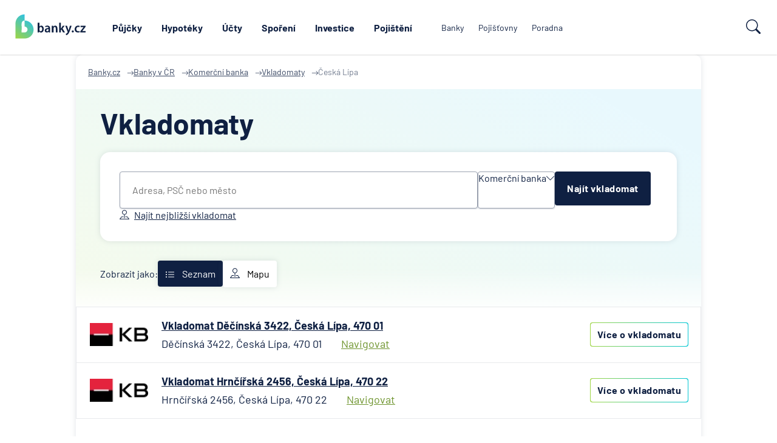

--- FILE ---
content_type: text/html; charset=UTF-8
request_url: https://www.banky.cz/banky/komercni-banka/vkladomaty/ceska-lipa/
body_size: 15486
content:
		<!DOCTYPE html>
		<html xmlns="http://www.w3.org/1999/xhtml" xml:lang="cs" lang="cs">

		<head>
							<script type="text/javascript">window.gdprAppliesGlobally=true;(function(){function n(e){if(!window.frames[e]){if(document.body&&document.body.firstChild){var t=document.body;var r=document.createElement("iframe");r.style.display="none";r.name=e;r.title=e;t.insertBefore(r,t.firstChild)}else{setTimeout(function(){n(e)},5)}}}function e(r,a,o,s,c){function e(e,t,r,n){if(typeof r!=="function"){return}if(!window[a]){window[a]=[]}var i=false;if(c){i=c(e,n,r)}if(!i){window[a].push({command:e,version:t,callback:r,parameter:n})}}e.stub=true;e.stubVersion=2;function t(n){if(!window[r]||window[r].stub!==true){return}if(!n.data){return}var i=typeof n.data==="string";var e;try{e=i?JSON.parse(n.data):n.data}catch(t){return}if(e[o]){var a=e[o];window[r](a.command,a.version,function(e,t){var r={};r[s]={returnValue:e,success:t,callId:a.callId};n.source.postMessage(i?JSON.stringify(r):r,"*")},a.parameter)}}if(typeof window[r]!=="function"){window[r]=e;if(window.addEventListener){window.addEventListener("message",t,false)}else{window.attachEvent("onmessage",t)}}}e("__uspapi","__uspapiBuffer","__uspapiCall","__uspapiReturn");n("__uspapiLocator");e("__tcfapi","__tcfapiBuffer","__tcfapiCall","__tcfapiReturn");n("__tcfapiLocator");(function(e){var t=document.createElement("link");t.rel="preconnect";t.as="script";var r=document.createElement("link");r.rel="dns-prefetch";r.as="script";var n=document.createElement("link");n.rel="preload";n.as="script";var i=document.createElement("script");i.id="spcloader";i.type="text/javascript";i["async"]=true;i.charset="utf-8";var a="https://sdk.privacy-center.org/"+e+"/loader.js?target="+document.location.hostname;if(window.didomiConfig&&window.didomiConfig.user){var o=window.didomiConfig.user;var s=o.country;var c=o.region;if(s){a=a+"&country="+s;if(c){a=a+"&region="+c}}}t.href="https://sdk.privacy-center.org/";r.href="https://sdk.privacy-center.org/";n.href=a;i.src=a;var d=document.getElementsByTagName("script")[0];d.parentNode.insertBefore(t,d);d.parentNode.insertBefore(r,d);d.parentNode.insertBefore(n,d);d.parentNode.insertBefore(i,d)})("9a8e2159-3781-4da1-9590-fbf86806f86e")})();</script>
			
			<title>KB (Komerční banka) - Vkladomaty v obci Česká Lípa | Banky.cz</title>
			<meta name="description" content="Najděte nejbližší vkladomat banky Komerční banka v obci Česká Lípa a okolí. Banky.cz - adresy, GPS a dostupnost vkladomatů.">
			<meta http-equiv="content-type" content="text/html;charset=utf-8">
			<meta name="Content-Style-Type" content="text/css">

							<meta name="robots" content="index, follow">
			
							<link rel="canonical" href="https://www.banky.cz/banky/komercni-banka/vkladomaty/ceska-lipa/">
			
			<meta property="og:title" content="KB (Komerční banka) - Vkladomaty v obci Česká Lípa | Banky.cz">
			<meta property="og:description" content="Najděte nejbližší vkladomat banky Komerční banka v obci Česká Lípa a okolí. Banky.cz - adresy, GPS a dostupnost vkladomatů.">
			<meta property="og:image" content="https://www.banky.cz/Graphics2024/BankyIcon.png">
			<meta property="og:url" content="https://www.banky.cz/banky/komercni-banka/vkladomaty/ceska-lipa/">
			<meta property="og:type" content="institution - bank">
			<meta property="og:site_name" content="banky.cz">

			<link rel="stylesheet" type="text/css" href="/StyleWeb.css?ref=%2Fbanky%2Fkomercni-banka%2Fvkladomaty%2Fceska-lipa%2F&v=3" media="screen" />

							<link rel="shortcut icon" href="/Graphics2024/BankyIcon.png" />
				<link rel="apple-touch-icon" href="/Graphics2024/BankyIcon.png" />
				<meta name="msapplication-TileImage" content="/Graphics2024/BankyIcon.png" />
			
			<!-- Google Tag Manager -->
			<script type="text/javascript">
				var conv_handler = window['google_trackConversion'];
				if (typeof(conv_handler) == 'function') {
					conv_handler(opt);
				}
			</script>
							<script type="text/javascript" src="//www.googleadservices.com/pagead/conversion_async.js"></script>
						<script>
				var dataLayer = window.dataLayer = window.dataLayer || [];
				dataLayer.push({"page":{"breadcrumbs": ["Banky.cz","Banky v ČR","Komerční banka","Vkladomaty"]}});
				dataLayer.push({"ecomm_pagetype": "institution - bank"});
				dataLayer.push({"label": ""});
			</script>

			<meta name="viewport" content="width=device-width, initial-scale=1.0, maximum-scale=5.0, user-scalable=1">

			<link rel="preconnect" href="https://www.google.cz" />
            <link rel="preconnect" href="https://www.google.com" />
            <link rel="preconnect" href="https://stats.g.doubleclick.net" />
            <link rel="preconnect" href="https://www.google-analytics.com" />
            <link rel="preconnect" href="https://www.googletagmanager.com" />

			<link rel="preload" href="/Grace/Projects/Bankycz/Design/Fonts/Barlow-Regular.ttf" as="font" type="font/ttf" crossorigin="anonymous">
			<link rel="preload" href="/Grace/Projects/Bankycz/Design/Fonts/Barlow-ExtraLight.ttf" as="font" type="font/ttf" crossorigin="anonymous">
			<link rel="preload" href="/Grace/Projects/Bankycz/Design/Fonts/Barlow-Bold.ttf" as="font" type="font/ttf" crossorigin="anonymous">

			<meta name="google-site-verification" content="XYtEsmKOGzJRQFON2ol-sLRF-oRBhPLWdWrq-QkDAog" />
            <meta name="seznam-wmt" content="3cjAJGqMcWwoDU7v7echRemG7dIgo7wo" />

						<script>
				(function(w,d,s,l,i){
					w[l]=w[l]||[];w[l].push({'gtm.start': new Date().getTime(),event:'gtm.js'});
					var f=d.getElementsByTagName(s)[0], j=d.createElement(s),dl=l!='dataLayer'?'&l='+l:'';
					j.async=true;
					j.src='https://www.googletagmanager.com/gtm.js?id='+i+dl;f.parentNode.insertBefore(j,f);
				})(window,document,'script','dataLayer','GTM-PK74GKQ');
			</script>
			
			
							<script async src="https://pagead2.googlesyndication.com/pagead/js/adsbygoogle.js?client=ca-pub-3471125535861662" crossorigin="anonymous"></script>
			
			<meta name="COPYRIGHT" content="© 2026 Banky.cz">
			<meta name="AUTHOR" content="Banky.cz">

			<script
					src="https://www.datadoghq-browser-agent.com/eu1/v6/datadog-rum.js"
					type="text/javascript">
			</script>
			<script>
				window.DD_RUM && window.DD_RUM.init({
					clientToken: 'pub06d3e2638b1095bf8f5bb6bff322190a',
					applicationId: 'c6cdf50c-2eaa-40d5-be9f-ad2826702bbb',
					site: 'datadoghq.eu',
					service: 'www.banky.cz',
					env: 'prod',
					sessionSampleRate: 10,
					sessionReplaySampleRate: 0,
					defaultPrivacyLevel: 'mask-user-input',
				});
			</script>
		</head>

		<body class="">
							<!-- Google Tag Manager (noscript) -->
				<noscript><iframe src="https://www.googletagmanager.com/ns.html?id=GTM-PK74GKQ" height="0" width="0" style="display:none;visibility:hidden"></iframe></noscript>
				<!-- End Google Tag Manager (noscript) -->
			
			<script type="application/ld+json">
				{
					"@context": "https://schema.org",
					"@type": "WebSite",
					"name": "KB (Komerční banka) - Vkladomaty v obci Česká Lípa | Banky.cz",
					"url":"https://www.banky.cz/banky/komercni-banka/vkladomaty/ceska-lipa/",
					"ecomm_pagetype": "institution - bank"
				}
			</script>
							<script type="application/ld+json">
					{
						"@context":"https://schema.org",
						"@graph":[{
							"@type":"Product",
							"name":"Banky.cz",
							"aggregateRating": {
								"@type":"AggregateRating",
								"ratingValue":4.9,
								"reviewCount":112,
								"percentageRecommendation":98					}
				}]
			}
				</script>
						<script type="application/ld+json">
				{
					"@context": "https://schema.org/",
					"@type": [
						"FinancialService",
						"Organization"
					],
					"url": "https://www.banky.cz/banky/komercni-banka/vkladomaty/ceska-lipa/",
					"image": {
						"@type": "ImageObject",
						"url": "https://www.banky.cz/Grace/Projects/Bankycz/Design/Images/LogoV2.svg",
						"height": "603.061",
						"width": "1542.154"
					},
					"logo": {
						"@type": "ImageObject",
						"url": "https://www.banky.cz/Grace/Projects/Bankycz/Design/Images/LogoV2.svg",
						"height": "603.061",
						"width": "1542.154"
					},
					"name": "GOFIS, s.r.o.",
					"email": "info@banky.cz",
					"telephone": "+420 800 688 388",
					"address": {
						"@type": "PostalAddress",
						"postalCode": "14000",
						"streetAddress": "Jeremenkova 763/88",
						"addressCountry": "CZ",
						"addressRegion": "Praha",
						"addressLocality": "Praha"
					},
					"sameAs": [
						"https://www.linkedin.com/company/1619922",
						"https://www.facebook.com/PoradceBankyCZ"
					],
					"contactPoint": {
						"@type": "ContactPoint",
						"contactType": "Customer support",
						"email": "info@banky.cz"
					},
					"founder": {
						"@type": "Person",
						"name": "Miroslav Majer",
						"jobTitle": "Founder"
					}
				}
			</script>
			<script type="application/ld+json">{"@context":"http:\/\/schema.org","@type":"BreadcrumbList","itemListElement":[{"@type":"ListItem","position":1,"item":{"@id":"https:\/\/www.banky.cz\/","name":"Banky.cz"}},{"@type":"ListItem","position":2,"item":{"@id":"\/banky\/","name":"\ud83d\udcb0 Banky v \u010cR"}},{"@type":"ListItem","position":3,"item":{"@id":"https:\/\/www.banky.cz\/banky\/komercni-banka\/","name":"Komer\u010dn\u00ed banka"}},{"@type":"ListItem","position":4,"item":{"@id":"\/banky\/komercni-banka\/vkladomaty\/","name":"Vkladomaty"}}]}</script>
<script type="application/ld+json">{"@context":"http:\/\/schema.org","@type":"Article","url":"https:\/\/www.banky.cz\/banky\/komercni-banka\/","image":{"@type":"ImageObject","url":"https:\/\/www.banky.cz\/Upload\/2025\/05\/09\/komerc_ni__banka_logosvg.png","width":2560,"height":1005},"author":{"@type":"Person","name":"Banky.cz","url":"https:\/\/www.banky.cz\/"},"author.url":"https:\/\/www.banky.cz\/","isAccessibleForFree":true,"headline":"Komer\u010dn\u00ed banka","mainEntityOfPage":"https:\/\/www.banky.cz\/banky\/komercni-banka\/","articleBody":"KB je\u00a0jednou ze\u00a0\u010dty\u0159 nejv\u011bt\u0161\u00edch \u010desk\u00fdch bank,\u00a0spolu s\u00a0\u010ceskou spo\u0159itelnou,\u00a0\u010cSOB\u00a0a\u00a0UniCredit Bank.\u00a0Provozuje stavebn\u00ed spo\u0159itelnu\u00a0Modr\u00e1 pyramida, KB\u00a0Penzijn\u00ed spole\u010dnost,\u00a0Komer\u010dn\u00ed poji\u0161\u0165ovnu\u00a0a\u00a0dal\u0161\u00ed spole\u010dnosti specializovan\u00e9 na\u00a0leasing, factoring, spot\u0159ebn\u00ed p\u016fj\u010dky a\u00a0na investov\u00e1n\u00ed.\u00a0   KB je\u00a0jednou ze\u00a0\u010dty\u0159 nejv\u011bt\u0161\u00edch \u010desk\u00fdch bank,\u00a0spolu s\u00a0\u010ceskou spo\u0159itelnou,\u00a0\u010cSOB\u00a0a\u00a0Raiffeisenbank (po splynut\u00ed s\u00a0Equa bank).\u00a0Klientem skupiny Komer\u010dn\u00ed banky je\u00a0ka\u017ed\u00fd p\u00e1t\u00fd dosp\u011bl\u00fd \u010cech. Banka dnes spad\u00e1 do francouzsk\u00e9 skupiny Soci\u00e9t\u00e9 G\u00e9n\u00e9rale. Je\u00a0mate\u0159skou spole\u010dnost\u00ed Skupiny KB, provozuje stavebn\u00ed spo\u0159itelnu\u00a0Modr\u00e1 pyramida, KB Penzijn\u00ed spole\u010dnost, Komer\u010dn\u00ed poji\u0161\u0165ovnu\u00a0a dal\u0161\u00ed spole\u010dnosti specializovan\u00e9 na\u00a0leasing, factoring, spot\u0159ebn\u00ed p\u016fj\u010dky a\u00a0na investov\u00e1n\u00ed (ESSOX s.r.o., Factoring KB a.s., KB\u00a0Real Estate s.r.o., SG\u00a0Equipment Finance Czech Republic s.r.o. a\u00a0dal\u0161\u00ed).  Ko\u0159eny Komer\u010dn\u00ed banky sahaj\u00ed a\u017e\u00a0do 90. let minul\u00e9ho stolet\u00ed, kdy byla banka vy\u010dlen\u011bna z\u00a0b\u00fdval\u00e9 St\u00e1tn\u00ed banky \u010deskoslovensk\u00e9. KB\u00a0byla transformov\u00e1na na\u00a0akciovou spole\u010dnost a\u00a0pro\u0161la kuponovou privatizac\u00ed. V\u011bt\u0161inov\u00fd pod\u00edl akci\u00ed byl prod\u00e1n strategick\u00e9mu investorovi Soci\u00e9t\u00e9 G\u00e9n\u00e9rale.\u00a0  Komer\u010dn\u00ed banka nab\u00edz\u00ed bankovn\u00ed produkty v\u00a0t\u011bchto kategori\u00edch: b\u011b\u017en\u00fd \u00fa\u010det, spo\u0159\u00edc\u00ed \u00fa\u010det, term\u00ednovan\u00fd vklad, hypot\u00e9ka, spl\u00e1tkov\u00e9 p\u016fj\u010dky, kreditn\u00ed karta nebo jistotn\u00ed \u00fa\u010det. Vedle toho poskytuje pln\u00e9 spektrum slu\u017eeb v\u00a0r\u00e1mci korpor\u00e1tn\u00edho bankovnictv\u00ed (mal\u00e9 i\u00a0velk\u00e9 firmy, ve\u0159ejn\u00fd sektor) a bankovnictv\u00ed priv\u00e1tn\u00edho.  Klienti mohou vyu\u017e\u00edvat v\u0161ech elektronick\u00fdch slu\u017eeb banky, ale z\u016fst\u00e1v\u00e1 i\u00a0mo\u017enost slu\u017eeb osobn\u00edch - na\u00a0mnoha pobo\u010dk\u00e1ch po\u00a0cel\u00e9 \u010cR. Komer\u010dn\u00ed banka tak\u00e9 provozuje hustou s\u00ed\u0165 bankomat\u016f a\u00a0vkladomat\u016f.\u00a0  Komer\u010dn\u00ed banka v\u00a0posledn\u00edch letech v\u00fdznamn\u011b c\u00edl\u00ed na\u00a0ekologickou udr\u017eitelnost, a\u00a0tomu p\u0159izp\u016fsobuje nejen sv\u00e9 chov\u00e1n\u00ed, ale nab\u00edzen\u00e9 produkty. KB je\u00a0sou\u010d\u00e1st\u00ed s\u00e9rie index\u016f FTSE4Good zahrnuj\u00edc\u00ed spole\u010dnosti, kter\u00e9 vykazuj\u00ed dobrou praxi v\u00a0oblastech \u017eivotn\u00edho prost\u0159ed\u00ed i\u00a0spr\u00e1vy spole\u010dnosti (Environmental, Social and Governance \u2013 ESG). KB byla v\u00a0roce 2021 hodnocena na\u00a0stupni BBB v\u00a0ratingu MSCI ESG, kter\u00fd m\u011b\u0159\u00ed odolnost spole\u010dnost\u00ed v\u016f\u010di dlouhodob\u00fdm a\u00a0relevantn\u00edm rizik\u016fm z\u00a0oblast\u00ed environment\u00e1ln\u00edho managementu.   Jak vznikla Komer\u010dn\u00ed banka?  Komer\u010dn\u00ed banka byla zalo\u017eena v\u00a0roce 1990 transformac\u00ed p\u016fvodn\u00ed St\u00e1tn\u00ed banky \u010ceskoslovensk\u00e9. I v\u00a0roce 1990 byla KB\u00a0zalo\u017eena jako banka st\u00e1tn\u00ed, a\u00a0tou vydr\u017eela b\u00fdt a\u017e\u00a0do roku 2001, kdy st\u00e1t prodal sv\u016fj v\u011bt\u0161inov\u00fd pod\u00edl (60 %) francouzsk\u00e9 Soci\u00e9t\u00e9 G\u00e9n\u00e9rale. V\u00a0roce 1992 prob\u011bhla p\u0159em\u011bna na\u00a0akciovou spole\u010dnost. Akcie KB\u00a0jsou kotov\u00e1ny na\u00a0Burze cenn\u00fdch pap\u00edr\u016f Praha ji\u017e od\u00a0jej\u00edho vzniku v\u00a0roce 1993 a\u00a0stejn\u011b tak i\u00a0na trhu RM-SYST\u00c9M, \u010desk\u00e1 burza cenn\u00fdch pap\u00edr\u016f.  Teprve po\u00a0privatizaci za\u010dala Komer\u010dn\u00ed banka rozv\u00edjet svou tradi\u010dn\u011b silnou pozici na\u00a0trhu podnik\u016f a\u00a0municipalit i\u00a0jin\u00fdm sm\u011brem - za\u010dala v\u00edce c\u00edlit i\u00a0na b\u011b\u017enou ob\u010danskou klientelu a\u00a0\u017eivnostn\u00edky (podnikatele).  Od roku 1995 p\u016fsob\u00ed Komer\u010dn\u00ed banka i\u00a0na Slovensku. P\u016fvodn\u011b ve\u00a0form\u011b dce\u0159in\u00e9 spole\u010dnosti. Od 1. ledna 2011 funguje Komer\u010dn\u00ed banka Bratislava jako zahrani\u010dn\u00ed pobo\u010dka KB, kter\u00e1 v\u00a0roce 2009 \u00fasp\u011b\u0161n\u011b p\u0159e\u0161la na\u00a0jednotnou m\u011bnu euro.\u00a0  B\u011bhem sv\u00e9ho v\u00fdvoje proch\u00e1zela Komer\u010dn\u00ed banka, resp. dne\u0161n\u00ed Skupina KB, mnoha zm\u011bnami formou akvizic. Nap\u0159\u00edklad v\u00a0roce 2004 do\u0161lo ke\u00a0slou\u010den\u00ed Franfinance Consumer Credit a\u00a0ESSOX, v\u00a0sou\u010dan\u00e9ho poskytovatele spot\u0159ebitelsk\u00fdch p\u016fj\u010dek pod n\u00e1zvem ESSOX. Rok 2006 se\u00a0nesl ve\u00a0znamen\u00ed akvizice Modr\u00e9 pyramidy n\u00e1kupem zb\u00fdvaj\u00edc\u00edho 60% pod\u00edlu. T\u00edm KB\u00a0z\u00edskala plnou kontrolu nad t\u0159et\u00ed nejv\u011bt\u0161\u00ed stavebn\u00ed spo\u0159itelnou v\u00a0\u010cesk\u00e9 republice.  V\u00a0roce 2011 se\u00a0skupina KB\u00a0roz\u0161\u00ed\u0159ila d\u00edky akvizici 50,1% pod\u00edlu ve\u00a0spole\u010dnosti SG Equipment Finance Czech Republic s.r.o., kter\u00e1 je\u00a0p\u0159edn\u00edm poskytovatelem financov\u00e1n\u00ed zaji\u0161t\u011bn\u00e9ho aktivy v\u00a0\u010cesk\u00e9 republice i\u00a0na Slovensku. V\u00a0roce 2016 KB\u00a0vytvo\u0159ila obchodn\u00ed alianci pro oblast akceptace plateb kreditn\u00edmi a\u00a0debetn\u00edmi kartami. A v\u00a0roce 2019 zalo\u017eila banka dce\u0159inou spole\u010dnost KB SmartSolutions, s.r.o., jako platformu pro snadn\u011bj\u0161\u00ed vznik nov\u00fdch digit\u00e1ln\u00edch a\u00a0fintech slu\u017eeb pro klienty.  V\u00a0podstat\u011b novinkou je zalo\u017een\u00ed spole\u010dnosti Bankovn\u00ed identita, a.s. Jej\u00edmi majiteli jsou KB, \u010cesk\u00e1 spo\u0159itelna a \u010ceskoslovensk\u00e1 obchodn\u00ed banka. Jde samoz\u0159ejm\u011b o\u00a0spole\u010dnost zalo\u017eenou za \u00fa\u010delem poskytov\u00e1n\u00ed slu\u017eeb elektronick\u00e9 identifikace a\u00a0podepisov\u00e1n\u00ed na\u00a0z\u00e1klad\u011b digit\u00e1ln\u00edch identit bankovn\u00edch klient\u016f.  Jak\u00e9 finan\u010dn\u00ed slu\u017eby m\u016f\u017eete z\u00edskat od\u00a0Komer\u010dn\u00ed banky?  Komer\u010dn\u00ed banka je velkou bankou s\u00a0pestr\u00fdm portfoliem produkt\u016f a\u00a0slu\u017eeb. C\u00edl\u00ed jak na\u00a0b\u011b\u017en\u00e9 ob\u010dany, tak drobn\u00e9 \u017eivnostn\u00edky, na\u00a0podnikatele, firmy, velk\u00e9 korporace, ale i\u00a0organizace z\u00a0ve\u0159ejn\u00e9ho sektoru (obce, kraje, p\u0159\u00edsp\u011bvkov\u00e9 organizace, ve\u0159ejnopr\u00e1vn\u00ed organizace, nap\u0159\u00edklad vysok\u00e9 \u0161koly). Proto je\u00a0seznam jej\u00edch finan\u010dn\u00edch slu\u017eeb opravdu dlouh\u00fd. Rozhodn\u011b je z\u00a0\u010deho vyb\u00edrat:  Retailov\u00e9 bankovnictv\u00ed - \u00fa\u010dtyRetailov\u00e9 bankovnictv\u00ed - kreditn\u00ed kartyRetailov\u00e9 bankovnictv\u00ed - p\u016fj\u010dky\u00a0Retailov\u00e9 bankovnictv\u00ed - hypot\u00e9kyRetailov\u00e9 bankovnictv\u00ed - spo\u0159en\u00edRetailov\u00e9 bankovnictv\u00ed - bankopoji\u0161t\u011bn\u00edFiremn\u00ed bankovnictv\u00ed - \u00fa\u010dty, \u00fav\u011bry, karty, hotovost a\u00a0platby, investice, obchodov\u00e1n\u00ed s\u00a0m\u011bnami, faktura\u010dn\u00ed robot Fakturoid, aplikace pro hlasov\u00e1n\u00ed online, online \u00fa\u010detnictv\u00ed, poradenstv\u00ed KB\u00a0Advisory a\u00a0mnoho dal\u0161\u00edho.  Korpor\u00e1tn\u00ed bankovnictv\u00ed - \u00fa\u010dty, karty, hotovost, \u00fav\u011bry, p\u0159\u00edm\u00e9 bankovnictv\u00ed, zaji\u0161t\u011bn\u00ed rizik, digit\u00e1ln\u00ed slu\u017eby, spo\u0159en\u00ed, investov\u00e1n\u00ed, cash management, export - import, strukturovan\u00e9 financov\u00e1n\u00ed, byznys slu\u017eby, poradenstv\u00ed KB\u00a0Advisory.  Bankovnictv\u00ed pro ve\u0159ejn\u00fd sektor - finan\u010dn\u00ed a\u00a0poradensk\u00e9 slu\u017eby pro kraje, m\u011bsta a\u00a0obce i\u00a0pro organizace a\u00a0spole\u010dnosti zalo\u017een\u00e9 nebo z\u0159\u00edzen\u00e9 municipalitami. Spr\u00e1va financ\u00ed, \u00fav\u011brov\u00e9 a\u00a0dota\u010dn\u00ed poradenstv\u00ed nebo konzultace optim\u00e1ln\u00ed struktury\u00a0financov\u00e1n\u00ed rozvojov\u00fdch projekt\u016f.  Jak to\u00a0m\u00e1 Komer\u010dn\u00ed banka s\u00a0poji\u0161t\u011bn\u00edm vklad\u016f?  V\u0161echny vklady na\u00a0b\u011b\u017en\u00e9m \u00fa\u010dtu, spo\u0159ic\u00edm \u00fa\u010dtu i\u00a0term\u00ednovan\u00e9m vklady u\u00a0Komer\u010dn\u00ed banky jsou poji\u0161t\u011bny do\u00a0v\u00fd\u0161e p\u0159ibli\u017en\u011b 2,5 milionu K\u010d. Na\u00a0tyto vklady u\u00a0Komer\u010dky se\u00a0vztahuje Garan\u010dn\u00ed syst\u00e9m finan\u010dn\u00edho trhu, kter\u00fd provozuje Fond poji\u0161t\u011bn\u00ed vklad\u016f. V\u00a0p\u0159\u00edpad\u011b krachu jak\u00e9koliv banky v\u00a0\u010cesk\u00e9 republice se\u00a0ka\u017ed\u00fd vkladatel (ka\u017ed\u00e1 fyzick\u00e1 nebo pr\u00e1vnick\u00e1 osoba) p\u0159ihl\u00e1s\u00ed o\u00a0n\u00e1hradu vklad\u016f a\u00a0dostane vyplacenou jistinu vkladu i\u00a0nab\u011bhl\u00fd \u00farok.\u00a0  Pokud v\u00e1\u0161 vklad u\u00a0banky \u010din\u00ed v\u00edce jak 100 tis. EUR a\u00a0ob\u00e1v\u00e1te se\u00a0krachu, m\u016f\u017eete vklad 'rozlo\u017eit' na\u00a0v\u00edce osob. U KB\u00a0je ov\u0161em krach v\u00a0sou\u010dasnosti vysoce nepravd\u011bpodobn\u00fd. Pro jistotu uvedeme, \u017ee\u00a0poji\u0161t\u011bn\u00ed vkladu nevztahuje na z\u016fstatky obchod\u016f s\u00a0cenn\u00fdmi pap\u00edry, nakoupen\u00e9 akcie, dluhopisy, \u010di\u00a0kryptom\u011bny. V p\u0159\u00edpad\u011b Komer\u010dn\u00ed banky se\u00a0poji\u0161t\u011bn\u00ed vklad\u016f nevztahuje na\u00a0investi\u010dn\u00ed fondy, investi\u010dn\u00ed \u017eivotn\u00ed poji\u0161t\u011bn\u00ed, investi\u010dn\u00ed zlato (pokud si\u00a0slitky ponech\u00e1te v\u00a0bance), i\u00a0na aktiva pod individu\u00e1ln\u00ed spr\u00e1vou investi\u010dn\u00edm mana\u017eerem.\u00a0  V\u00a0\u010dem se\u00a0Komer\u010dn\u00ed banka odli\u0161uje od\u00a0ostatn\u00edch bank?  V\u00a0podstat\u011b m\u016f\u017eeme konstatovat, \u017ee\u00a0Komer\u010dn\u00ed banka je\u00a0typickou velkou bankou s\u00a0pln\u00fdm spektrem slu\u017eeb. Zam\u011b\u0159uje se\u00a0jak na retailov\u00fd segment (b\u011b\u017en\u00ed klienti), tak na klientelu priv\u00e1tn\u00ed, korpor\u00e1tn\u00ed, ve\u0159ejnopr\u00e1vn\u00ed, t\u00e9\u017e na drobn\u00e9 \u017eivnostn\u00edky a\u00a0na podnikatele.\u00a0  Nab\u00eddne proto od\u00a0ka\u017ed\u00e9ho n\u011bco, tak\u017ee coby klient m\u016f\u017eete vyu\u017e\u00edt \u0161irok\u00e9 \u0161k\u00e1ly bankovn\u00edch i\u00a0ostatn\u00edch produkt\u016f, kter\u00e9 poskytuje v\u00a0r\u00e1mci sv\u00e9 finan\u010dn\u00ed skupiny. Velk\u00fd d\u016fraz banka klade na \u201ezelen\u00e9\u201c technologie a\u00a0projekty, kter\u00e9 financuje investi\u010dn\u00edmi podnikatelsk\u00fdmi \u00fav\u011bry, ale i\u00a0spot\u0159ebitelsk\u00fdmi hypot\u00e9kami.  Kdo vlastn\u00ed Komer\u010dn\u00ed banku?  Majoritn\u00edm akcion\u00e1\u0159em je francouzsk\u00e1 finann\u010d\u00ed skupina Soci\u00e9t\u00e9 G\u00e9n\u00e9rale, jedna z\u00a0nejv\u011bt\u0161\u00edch evropsk\u00fdch finan\u010dn\u00edch skupin. Zalo\u017eena byla p\u0159ed v\u00edce ne\u017e 150 lety. V\u00a0sou\u010dasnosti nab\u00edz\u00ed \u0161irokou \u0161k\u00e1lu poradensk\u00fdch slu\u017eeb a\u00a0finan\u010dn\u00edch \u0159e\u0161en\u00ed na\u00a0m\u00edru sv\u00fdm klient\u016fm v\u00a061 zem\u00edch.\u00a0  Akcie Komer\u010dn\u00ed banky jsou voln\u011b obchodovateln\u00e9. Soci\u00e9t\u00e9 G\u00e9n\u00e9rale dr\u017e\u00ed 60,35 % z\u00e1kladn\u00edho kapit\u00e1lu KB. V\u011bt\u0161ina z\u00a0voln\u011b obchodovan\u00fdch akci\u00ed je v\u00a0dr\u017een\u00ed institucion\u00e1ln\u00edch investor\u016f, kte\u0159\u00ed p\u016fsob\u00ed v\u00a0hlavn\u00edch sv\u011btov\u00fdch finan\u010dn\u00edch centrech, jako New York, Boston a\u00a0Lond\u00fdn. V\u00a0z\u00e1\u0159\u00ed roku 2022 m\u011bla KB 67 358 akcion\u00e1\u0159\u016f, z\u00a0toho 61 445 byly fyzick\u00e9 osoby z\u00a0\u010cesk\u00e9 republiky.  Ocen\u011bn\u00ed Komer\u010dn\u00ed banka  Komer\u010dn\u00ed banka b\u00fdv\u00e1 pom\u011brn\u011b \u010dasto oce\u0148ov\u00e1na jak v\u00a0anket\u00e1ch ve\u0159ejnosti, tak odborn\u00edk\u016f. Pro p\u0159\u00edklad uve\u010fme n\u011bkter\u00e1 ocen\u011bn\u00ed roku 2021 a 2022:  Zlat\u00e1 koruna 2022 (ocen\u011bn\u00ed za\u00a0spot\u0159ebitelsk\u00e9 i\u00a0podnikatelsk\u00e9 produkty):  p\u016fj\u010dka KB\u00a0na udr\u017eiteln\u00e9 technologie: Zelen\u00e1 koruna  produkt Profi Auto: St\u0159\u00edbrn\u00e1 koruna  Profi \u00fav\u011br: Bronzov\u00e1 koruna  iPlatba od\u00a0spole\u010dnosti Roger: St\u0159\u00edbrn\u00e1 koruna  VISA Awards 2021 (inovativn\u00ed \u0159e\u0161en\u00ed v\u00a0oblasti plateb):  jako #1 sustainable bank (udr\u017eiteln\u00e1 banka \u010d. 1)\u00a0  Monika Truchl\u00edkov\u00e1, tribe leader Payment Methods Tribu v\u00a0KB z\u00edskala titul #1 woman in\u00a0payment systems (\u017eena \u010d. 1 v\u00a0platebn\u00edch syst\u00e9mech).  Zlat\u00fd certifik\u00e1t Indexu diverzity 2021. Na\u00a0vysv\u011btlenou banka uv\u00e1d\u00ed ve\u00a0sc\u00e9 v\u00fdro\u010dn\u00ed zpr\u00e1v\u011b: \u201eIndex Diverzity p\u0159edstavuje etalon pro nastaven\u00ed managementu diverzity na\u00a0\u010desk\u00e9m trhu pr\u00e1ce. Je\u00a0postaven na\u00a0n\u00e1stroji pro hodnocen\u00ed managementu diverzity DISA (Diversity and Inclusion Strategic Assessement). V\u00a0roce 2021 se\u00a0m\u011b\u0159en\u00ed z\u00fa\u010dastnilo 51 signat\u00e1\u0159sk\u00fdch firem Charty diverzity s\u00a0t\u00e9m\u011b\u0159 200 tis\u00edci zam\u011bstnanci.\u201c  Jist\u011b jste se s\u00a0Komer\u010dn\u00ed bankou u\u017e\u00a0setkali (reklamy)  Komer\u010dn\u00ed banka ji\u017e do\u00a0medi\u00e1ln\u00edho prostoru vypustila ohromn\u00e9 mno\u017estv\u00ed reklam. V\u00a0\u010cesk\u00e9 republice st\u011b\u017e\u00ed najdeme \u010dlov\u011bka, kter\u00fd by\u00a0alespo\u0148 jednu z\u00a0nich doposud nezahl\u00e9dl v\u00a0podob\u011b videa, nezaslechl nebo nevid\u011bl vytisknutou.\u00a0  Jedn\u00edm z\u00a0posledn\u00edch reklamn\u00edch hit\u016f Komer\u010dn\u00ed banky je \u201ePrvn\u00ed \u00fa\u010det. Prvn\u00ed love\u201c, kterou KB\u00a0c\u00edl\u00ed na\u00a0mlad\u00e9 klienty. Zejm\u00e9na na\u00a0studentsk\u00fd \u00fa\u010det. Kampa\u0148 byla spu\u0161t\u011bna v\u00a0listopadu 2022 a\u00a0stylizov\u00e1na je\u00a0do neon\u016f a\u00a0designu, v\u00a0n\u011bm\u017e se\u00a0odr\u00e1\u017e\u00ed sv\u011bt dosp\u00edvaj\u00edc\u00edch.  Z\u00a0dal\u0161\u00edch televizn\u00edch spot\u016f, kter\u00e9 spojuje heslo \u201eRe\u00e1ln\u00e1 banka pro re\u00e1ln\u00fd \u017eivot\u201c m\u016f\u017eeme uv\u00e9st kup\u0159\u00edkladu:  Hypot\u00e9ka bez omezov\u00e1n\u00ed (2019)  Dovolen\u00e1 s\u00a0kuf\u0159\u00edkem na\u00a0ruce (2018)  Nevlastn\u011bte auto jakoby (2018)  Partner pro va\u0161e pl\u00e1ny (2016)  P\u016fj\u010dka od\u00a0str\u00fd\u010dka -osobn\u00ed \u00fav\u011br (2014)  Ze star\u0161\u00edch reklamn\u00edch slogan\u016f pou\u017e\u00edvan\u00fdch pro tisk, kde vedlo heslo \u201eM\u016fj sv\u011bt, moje banka\u201c, uve\u010fme nap\u0159\u00edklad:  \u201eByt \u010di d\u016fm, to\u00a0je, o\u010d\u00a0tu b\u011b\u017e\u00ed\u201c  \u201ePoplatky za\u00a0hypot\u00e9ku nep\u011bstujeme\u201c  \u201eDejte si\u00a0m\u011b k\u00a0ledu\u201c\u00a0  \u201eU nov\u00e9ho bydlen\u00ed st\u00e1\u0159\u00ed nerozhoduje\u201c   ","publisher":{"@type":"Organization","name":"Banky.cz","logo":{"@type":"ImageObject","url":"https:\/\/www.banky.cz\/Grace\/Projects\/Bankycz\/Design\/Images\/LogoV2.svg","height":"603.061","width":"1542.154"}},"datePublished":"Mon, 08 Apr 2024 09:29:34 +0200","dateModified":"Fri, 29 Aug 2025 08:55:37 +0200"}</script>
			        <header id="Header">
			<div class="TipNotification" data-g="TipsNotification" data-f="TipsNotification"></div>
			<div class="UpperHeader">
				<nav class="In Container">
											<a href="/clanky/" title="Magazín">Magazín</a>
											<a href="/slovnik/" title="Slovník pojmů">Slovník pojmů</a>
											<a href="/o-serveru-bankycz/" title="O nás">O nás</a>
											<a href="/kontaktujte-nas/" title="Kontakt">Kontakt</a>
									</nav>
			</div>
			<div class="MainHeaderPart" data-g="MainNavigation">
				<div class="Burger" data-type="burger-btn" data-f="navigation">
					<svg xmlns="http://www.w3.org/2000/svg" width="24" height="24" viewBox="0 0 24 24" fill="none">
						<path d="M21.5984 19.1998H2.39844M21.5984 11.9998H2.39844M21.5984 4.7998H2.39844" stroke="white" stroke-width="2" stroke-linecap="round"/>
					</svg>
					<div>Menu</div>
				</div>

				<div class="Logo">
					<a href="/">
						<img src="/Grace/Projects/Bankycz/Design/Images/LogoV2.svg" title="KB (Komerční banka) - Vkladomaty v obci Česká Lípa" alt="KB (Komerční banka) - Vkladomaty v obci Česká Lípa" loading="eager">
					</a>
				</div>

				<nav class="CentralNav">
											<a data-id="112" data-nav="1" data-menu="0" href="/prehled-a-porovnani/pujcka/" title="Půjčky">Půjčky</a>
											<a data-id="76" data-nav="1" data-menu="0" href="/prehled-a-porovnani/hypoteky-na-bydleni/" title="Hypotéky">Hypotéky</a>
											<a data-id="117" data-nav="1" data-menu="0" href="/prehled-a-porovnani/bezny-ucet/" title="Účty">Účty</a>
											<a data-id="124" data-nav="1" data-menu="0" href="/prehled-a-porovnani/sporici-ucet/" title="Spoření">Spoření</a>
											<a data-id="193" data-nav="1" data-menu="0" href="/investice/" title="Investice">Investice</a>
											<a data-id="103" data-nav="1" data-menu="0" href="/pojisteni-103/" title="Pojištění">Pojištění</a>
											<a data-id="2" data-nav="3" data-menu="0" href="/banky/" title="Banky">Banky</a>
											<a data-id="3" data-nav="3" data-menu="0" href="/pojistovny/" title="Pojišťovny">Pojišťovny</a>
											<a data-id="5" data-nav="3" data-menu="0" href="/poradna/" title="Poradna">Poradna</a>
					
					<div class="Menu" data-f="navigation" data-fp="Menu" data-type="menu"></div>
				</nav>

				<div>
					<div class="SearchOpener" data-f="navigation" data-g="HeaderSearch">
								<svg width="24" height="24" viewBox="0 0 24 24" fill="none" xmlns="http://www.w3.org/2000/svg">
			<path d="M17.6132 15.5158C18.7994 13.901 19.5 11.9073 19.5 9.75C19.5 4.36522 15.1348 0 9.75 0C4.36522 0 0 4.36522 0 9.75C0 15.1348 4.36522 19.5 9.75 19.5C11.9079 19.5 13.902 18.799 15.5171 17.6123L15.5158 17.6132C15.5601 17.6732 15.6093 17.7307 15.6636 17.785L21.4393 23.5607C22.0251 24.1465 22.9749 24.1465 23.5607 23.5607C24.1465 22.9749 24.1465 22.0251 23.5607 21.4393L17.785 15.6636C17.7307 15.6093 17.6732 15.5601 17.6132 15.5158ZM18 9.75C18 14.3063 14.3063 18 9.75 18C5.19365 18 1.5 14.3063 1.5 9.75C1.5 5.19365 5.19365 1.5 9.75 1.5C14.3063 1.5 18 5.19365 18 9.75Z" fill="#0F2042"/>
		</svg>
								<div>Hledat</div>
					</div>
				</div>

				<div class="MobileMenu" data-f="navigation" data-fp="MobileMenu" data-type="mobile-menu"></div>
			</div>


            <form method="get" action="/vyhledavani/" class="SearchBox">
                <input type="text" name="search" placeholder="Hledat na webu Banky.cz" />
                <button class="Button">		<svg width="24" height="24" viewBox="0 0 24 24" fill="none" xmlns="http://www.w3.org/2000/svg">
			<path d="M17.6132 15.5158C18.7994 13.901 19.5 11.9073 19.5 9.75C19.5 4.36522 15.1348 0 9.75 0C4.36522 0 0 4.36522 0 9.75C0 15.1348 4.36522 19.5 9.75 19.5C11.9079 19.5 13.902 18.799 15.5171 17.6123L15.5158 17.6132C15.5601 17.6732 15.6093 17.7307 15.6636 17.785L21.4393 23.5607C22.0251 24.1465 22.9749 24.1465 23.5607 23.5607C24.1465 22.9749 24.1465 22.0251 23.5607 21.4393L17.785 15.6636C17.7307 15.6093 17.6732 15.5601 17.6132 15.5158ZM18 9.75C18 14.3063 14.3063 18 9.75 18C5.19365 18 1.5 14.3063 1.5 9.75C1.5 5.19365 5.19365 1.5 9.75 1.5C14.3063 1.5 18 5.19365 18 9.75Z" fill="#0F2042"/>
		</svg>
		<span>hledat</span></button>
            </form>
        </header>
					
		<div class="PageBg SizeIt">
			<main class="DefaultAdPage">
						        <div class="Crumbs">
            					<a href="/" title="Banky.cz :: Banky.cz">
						<span>Banky.cz</span>
					</a>
                								<a href="/banky/" title="Banky v ČR :: Banky.cz">
						<span>Banky v ČR</span>
					</a>
                								<a href="/banky/komercni-banka/" title="Komerční banka :: Banky.cz">
						<span>Komerční banka</span>
					</a>
                								<a href="/banky/komercni-banka/vkladomaty/" title="Vkladomaty :: Banky.cz">
						<span>Vkladomaty</span>
					</a>
                			                    <span>Česká Lípa</span>
            				        </div>
			<div class="GradientBg"></div>

		<main data-g="Branches">
			<div class="MainPagePart">
				<h1>Vkladomaty</h1>

				<div class="Text"></div>

				<div class="SearchFormContainer">
					<div class="LoadingLogo">
						<img src="/Grace/Projects/Bankycz/Design/Images/LogoV2.svg" alt="" loading="lazy">
					</div>
					<form class="Filters WhiteBox" method="get" action="/banky/komercni-banka/vkladomaty/ceska-lipa/" data-type="search-form">
						<label class="InPageSearch">
							<input type="text" placeholder="Adresa, PSČ nebo město" data-type="filter-search-input" value="">
						</label>

						<div class="Opener" data-type="opener-item">
							<div class="Handler" data-type="opener-handle">
								<span data-type="opener-handle-value">Komerční banka</span>
								<svg width="13" height="8" viewBox="0 0 13 8" fill="none" xmlns="http://www.w3.org/2000/svg">
									<path fill-rule="evenodd" clip-rule="evenodd" d="M0.146447 0.646447C0.341709 0.451184 0.658291 0.451184 0.853553 0.646447L6.5 6.29289L12.1464 0.646447C12.3417 0.451184 12.6583 0.451184 12.8536 0.646447C13.0488 0.841709 13.0488 1.15829 12.8536 1.35355L6.85355 7.35355C6.65829 7.54882 6.34171 7.54882 6.14645 7.35355L0.146447 1.35355C-0.0488155 1.15829 -0.0488155 0.841709 0.146447 0.646447Z" fill="#0F2042"/>
								</svg>
								<input type="hidden" name="institute" value="/banky/komercni-banka/vkladomaty/">
							</div>
							<div class="Panel" data-type="opener-panel">
								<div class="PanelIn">
									<div data-value="/vyhledavani-vkladomatu/">Všechny instituce</div>
																			<div data-value="/pojistovny/ace-european-group/vkladomaty/">ACE European Group Ltd</div>
																			<div data-value="/banky/air-bank/vkladomaty/">Air Bank</div>
																			<div data-value="/banky/ceska-sporitelna/vkladomaty/">Česká spořitelna</div>
																			<div data-value="/banky/csob/vkladomaty/">Československá obchodní banka</div>
																			<div data-value="/banky/deutsche-bank/vkladomaty/">Deutsche Bank</div>
																			<div data-value="/banky/fio-banka/vkladomaty/">Fio banka</div>
																			<div data-value="/banky/komercni-banka/vkladomaty/">Komerční banka</div>
																			<div data-value="/banky/mbank/vkladomaty/">mBank</div>
																			<div data-value="/banky/moneta-money-bank/vkladomaty/">MONETA Money Bank</div>
																			<div data-value="/banky/raiffeisen-bank/vkladomaty/">Raiffeisenbank</div>
																			<div data-value="/banky/stavebni-sporitelna-ceske-sporitelny/vkladomaty/">Stavební spořitelna České spořitelny</div>
																			<div data-value="/banky/unicredit-bank/vkladomaty/">UniCredit Bank</div>
																	</div>
							</div>
						</div>
						<button type="submit" class="FullButton">Najít vkladomat</button>

						<div class="NearBtnBox">
							<a href="/vyhledavani-vkladomatu/nejblizsi/" class="NearestBranchesATMs" title="Nejbližší vkladomat">
								<img src="/Grace/Projects/Bankycz/Design/Images/Pages/Branches/NearIcon.png" alt="" loading="lazy" width="16" height="16">
								Najít nejbližší vkladomat							</a>
						</div>
					</form>
				</div>

				<div class="ListOrMap" data-type="list-map-buttons">
					<span>Zobrazit jako:</span>
					<button type="button" class="ListBtn Active" data-type="list-view-btn">
						<span class="Icon">
							<img src="/Grace/Projects/Bankycz/Design/Images/Pages/Branches/ListIcon.png" alt="" loading="lazy" width="28" height="20">
							<img src="/Grace/Projects/Bankycz/Design/Images/Pages/Branches/ListIconWhite.png" alt="" loading="lazy" width="28" height="20">
						</span>
						Seznam
					</button>
					<button type="button" class="MapBtn" data-type="map-view-btn">
						<span class="Icon">
							<img src="/Grace/Projects/Bankycz/Design/Images/Pages/Branches/NearIcon.png" alt="" loading="lazy" width="16" height="16">
							<img src="/Grace/Projects/Bankycz/Design/Images/Pages/Branches/NearIconWhite.png" alt="" loading="lazy" width="16" height="16">
						</span>
						Mapu
					</button>
				</div>
			</div>

									<div class="MainContentBoxIn" data-type="branches-data">
			<div class="BranchesItems">
											<div class="BranchesItem" data-g-stats="branches" data-g-stats-id="495878" data-link="/banky/komercni-banka/vkladomaty/decinska-3422-ceska-lipa-47001/" data-lng="14.519123" data-lat="50.68942">
			<div class="Image">
				<picture><source srcset="/Upload/2025/05/09/tn-w90-komerc_ni__banka_logosvg.webp 1x,/Upload/2025/05/09/tn-w135-komerc_ni__banka_logosvg.webp 1.5x,/Upload/2025/05/09/tn-w180-komerc_ni__banka_logosvg.webp 2x,/Upload/2025/05/09/tn-w270-komerc_ni__banka_logosvg.webp 3x"><img src="/Upload/2025/05/09/komerc_ni__banka_logosvg.png" width="2560" height="1005" loading="lazy" alt="Komerční banka" title="Komerční banka"></picture>			</div>
			<div class="BranchInfo">
				<h2><a href="/banky/komercni-banka/vkladomaty/decinska-3422-ceska-lipa-47001/">Vkladomat Děčínská 3422, Česká Lípa, 470 01</a></h2>
				<div class="Address">Děčínská 3422, Česká Lípa, 470 01</div>
				<div class="Distance">
					<div class="Icon">
						<img src="/Grace/Projects/Bankycz/Design/Images/Position.png" alt="" loading="lazy">
					</div>
					<div>
                		<span class="distance" data-distance="1"></span>
					</div>
				</div>
				<a href="/banky/komercni-banka/vkladomaty/decinska-3422-ceska-lipa-47001/?navigovat=1" class="NavigateLink">Navigovat</a>
			</div>
			<div class="ButtonBox">
				<a class="BorderButton" href="/banky/komercni-banka/vkladomaty/decinska-3422-ceska-lipa-47001/" title="Vkladomat KB (Komerční banka) v obci Česká Lípa, Děčínská 3422">
					<div class="In">Více o vkladomatu</div>
				</a>
			</div>
		</div>
												<div class="BranchesItem" data-g-stats="branches" data-g-stats-id="443229" data-link="/banky/komercni-banka/vkladomaty/hrncirska-2456-ceska-lipa-47022/" data-lng="14.536135" data-lat="50.682488">
			<div class="Image">
				<picture><source srcset="/Upload/2025/05/09/tn-w90-komerc_ni__banka_logosvg.webp 1x,/Upload/2025/05/09/tn-w135-komerc_ni__banka_logosvg.webp 1.5x,/Upload/2025/05/09/tn-w180-komerc_ni__banka_logosvg.webp 2x,/Upload/2025/05/09/tn-w270-komerc_ni__banka_logosvg.webp 3x"><img src="/Upload/2025/05/09/komerc_ni__banka_logosvg.png" width="2560" height="1005" loading="lazy" alt="Komerční banka" title="Komerční banka"></picture>			</div>
			<div class="BranchInfo">
				<h2><a href="/banky/komercni-banka/vkladomaty/hrncirska-2456-ceska-lipa-47022/">Vkladomat Hrnčířská 2456, Česká Lípa, 470 22</a></h2>
				<div class="Address">Hrnčířská 2456, Česká Lípa, 470 22</div>
				<div class="Distance">
					<div class="Icon">
						<img src="/Grace/Projects/Bankycz/Design/Images/Position.png" alt="" loading="lazy">
					</div>
					<div>
                		<span class="distance" data-distance="1"></span>
					</div>
				</div>
				<a href="/banky/komercni-banka/vkladomaty/hrncirska-2456-ceska-lipa-47022/?navigovat=1" class="NavigateLink">Navigovat</a>
			</div>
			<div class="ButtonBox">
				<a class="BorderButton" href="/banky/komercni-banka/vkladomaty/hrncirska-2456-ceska-lipa-47022/" title="Vkladomat KB (Komerční banka) v obci Česká Lípa, Hrnčířská 2456">
					<div class="In">Více o vkladomatu</div>
				</a>
			</div>
		</div>
								</div>
					<div class="Pagelist">
					<strong class="Item Active"><span class="In">1</span></strong>
			</div>
			</div>

        
            <script>
            
            const GeoLocationDistance = () => {
                let UserLocation;
                let GeolocationFailed;
                
                window.GetUserCoords = function(){
                    GeolocationFailed = false;
                
                    if ('geolocation' in navigator) {
                        const options = {
                            enableHighAccuracy: true,
                            timeout: 5000,
                            maximumAge: 0,
                        };
                
                        navigator.geolocation.getCurrentPosition(function (pos) {
                            UserLocation = pos.coords;
                            DoCalc();
                        }, function (err) {
                            GeolocationFailed = true;       
                        }, options);
                    } else {
                        this.GeolocationFailed = true;
                    }
                    
                    return false;
                }
                
                function DegreesToRadians(degrees) {
                    return degrees * Math.PI / 180;
                }
                
                function DistanceInKm(lat1, lon1, lat2, lon2) {
                    let earthRadiusKm = 6371;
                
                    let dLat = DegreesToRadians(lat2-lat1);
                    let dLon = DegreesToRadians(lon2-lon1);
                
                    lat1 = DegreesToRadians(lat1);
                    lat2 = DegreesToRadians(lat2);
                
                    let a = Math.sin(dLat/2) * Math.sin(dLat/2) + Math.sin(dLon/2) * Math.sin(dLon/2) * Math.cos(lat1) * Math.cos(lat2);
                    let c = 2 * Math.atan2(Math.sqrt(a), Math.sqrt(1-a));
                
                    return parseFloat(earthRadiusKm * c).toFixed(1);
                }
                
                function DoCalc(){
                    const elements = document.querySelectorAll('[data-lng]');
                
                    for (let i = 0; i < elements.length; i++) {
                        let distance = DistanceInKm(elements[i].dataset.lat,elements[i].dataset.lng,UserLocation.latitude,UserLocation.longitude);
						let distance_el = elements[i].querySelector('[data-distance]');
                        if (distance_el) distance_el.textContent = distance+' km od vás';
                    }
                }
                
                function CheckIfGeolocationIsAllowed(){
                    navigator.permissions.query({ name: 'geolocation' }).then((result) => {
                        if (result.state === 'granted') {
                            GetUserCoords();
                        } else  {
                            const elements = document.querySelectorAll('[data-lng]');
                            for (let i = 0; i < elements.length; i++) {
								if (elements[i].querySelector('[data-distance]')) {
                                	elements[i].querySelector('[data-distance]').innerHTML =`<a href='' onclick='event.stopImmediatePropagation(); event.preventDefault(); GetUserCoords(); return false;'>Zobrazit vzdálenost</a>`;
								}
                            }
                        }
                    });
                } 
                
                CheckIfGeolocationIsAllowed();
			}
			GeoLocationDistance();
            </script>
        						</main>
				</main>

			<section>		<div class="TagsDictDuo">
			        <section class="ContentTags" data-opener="item">
			<header>
				<h3 data-opener="handle">Související témata</h3>
			</header>
			<div class="List" data-opener="panel">
                                    <a class="TagLabel" href="/stitky/banky/" title="banky">banky</a>
							</div>
        </section>
       			        <section class="ContentDictionary" data-opener="item">
			<header>
				<h3 data-opener="handle">Související pojmy</h3>
			</header>

			<div class="List" data-opener="panel">
									<a class="ListLink" href="/slovnik/hotovostni-platebni-styk/" title="Hotovost">Hotovost</a>
									<a class="ListLink" href="/slovnik/bankomat/" title="Bankomat">Bankomat</a>
									<a class="ListLink" href="/slovnik/george-ceska-sporitelna/" title="George Česká spořitelna">George Česká spořitelna</a>
									<a class="ListLink" href="/slovnik/bankovni-identita/" title="Bankovní IDentita">Bankovní IDentita</a>
									<a class="ListLink" href="/slovnik/okamzita-platba/" title="Okamžitá platba">Okamžitá platba</a>
									<a class="ListLink" href="/slovnik/systemove-vyznamna-banka/" title="Systémově významná banka">Systémově významná banka</a>
									<a class="ListLink" href="/slovnik/zpozdeni-splatky/" title="Zpoždění splátky">Zpoždění splátky</a>
									<a class="ListLink" href="/slovnik/internetove-bankovnictvi-internetbanking/" title="Internetové bankovnictví - internetbanking">Internetové bankovnictví - internetbanking</a>
									<a class="ListLink" href="/slovnik/pobocka-zahranicni-banky/" title="Pobočka zahraniční banky">Pobočka zahraniční banky</a>
									<a class="ListLink" href="/slovnik/bankovni-licence/" title="Bankovní licence">Bankovní licence</a>
									<a class="ListLink" href="/slovnik/bankovni-notifikace/" title="Bankovní notifikace">Bankovní notifikace</a>
									<a class="ListLink" href="/slovnik/konstantni-symbol/" title="Konstantní symbol">Konstantní symbol</a>
							</div>
        </section>
			</div>
	</section>
		</div>
	
        <footer id="Footer">
			<div class="Container">
						<div class="InstitutesLogos">
			<h3>Srovnáváme produkty od prověřených finančních institucí a pojišťoven</h3>

			<div class="LogosList">
									<a href="/banky/ceska-sporitelna/" class="MortgagesInstitutesItem Image">
						<picture><source srcset="/Upload/2025/05/07/tn-w250-c_eska__spor_itelna_-_logo_2023.webp 1x,/Upload/2025/05/07/tn-w375-c_eska__spor_itelna_-_logo_2023.webp 1.5x,/Upload/2025/05/07/tn-w500-c_eska__spor_itelna_-_logo_2023.webp 2x,/Upload/2025/05/07/tn-w750-c_eska__spor_itelna_-_logo_2023.webp 3x"><img src="/Upload/2025/05/07/c_eska__spor_itelna_-_logo_2023.png" width="1880" height="899" loading="lazy" alt="Logo Česká spořitelna" title="Logo Česká spořitelna"></picture>					</a>
									<a href="/banky/csob/" class="MortgagesInstitutesItem Image">
						<img src="/Upload/2025/05/07/logo_csob.svg" loading="lazy" alt="Logo Československá obchodní banka" title="Logo Československá obchodní banka">					</a>
									<a href="/banky/csob-hypotecni-banka/" class="MortgagesInstitutesItem Image">
						<img src="/Upload/2025/05/07/logo-csob-hyp.svg" loading="lazy" alt="Logo ČSOB Hypoteční banka" title="Logo ČSOB Hypoteční banka">					</a>
									<a href="/banky/fio-banka/" class="MortgagesInstitutesItem Image">
						<picture><source srcset="/Upload/2023/01/09/tn-w250-fio-banka.webp 1x,/Upload/2023/01/09/tn-w375-fio-banka.webp 1.5x,/Upload/2023/01/09/tn-w500-fio-banka.webp 2x,/Upload/2023/01/09/fio-banka.png 3x"><img src="/Upload/2023/01/09/fio-banka.png" width="529" height="376" loading="lazy" alt="Logo Fio banka" title="Logo Fio banka"></picture>					</a>
									<a href="/banky/komercni-banka/" class="MortgagesInstitutesItem Image">
						<picture><source srcset="/Upload/2025/05/09/tn-w250-komerc_ni__banka_logosvg.webp 1x,/Upload/2025/05/09/tn-w375-komerc_ni__banka_logosvg.webp 1.5x,/Upload/2025/05/09/tn-w500-komerc_ni__banka_logosvg.webp 2x,/Upload/2025/05/09/tn-w750-komerc_ni__banka_logosvg.webp 3x"><img src="/Upload/2025/05/09/komerc_ni__banka_logosvg.png" width="2560" height="1005" loading="lazy" alt="Logo Komerční banka" title="Logo Komerční banka"></picture>					</a>
									<a href="/banky/mbank/" class="MortgagesInstitutesItem Image">
						<picture><source srcset="/Upload/2025/05/09/tn-w250-mbank-logo.webp 1x,/Upload/2025/05/09/tn-w375-mbank-logo.webp 1.5x,/Upload/2025/05/09/tn-w500-mbank-logo.webp 2x,/Upload/2025/05/09/tn-w750-mbank-logo.webp 3x"><img src="/Upload/2025/05/09/mbank-logo.jpg" width="1367" height="514" loading="lazy" alt="Logo mBank" title="Logo mBank"></picture>					</a>
									<a href="/banky/moneta-money-bank/" class="MortgagesInstitutesItem Image">
						<img src="/Upload/2025/05/09/logo_moneta_bank_rgb.svg" loading="lazy" alt="Logo MONETA Money Bank" title="Logo MONETA Money Bank">					</a>
									<a href="/banky/oberbank/" class="MortgagesInstitutesItem Image">
						<img src="/Upload/2025/05/09/oberbank_logo.svg" loading="lazy" alt="Logo Oberbank AG" title="Logo Oberbank AG">					</a>
									<a href="/banky/raiffeisen-bank/" class="MortgagesInstitutesItem Image">
						<picture><source srcset="/Upload/2023/08/21/tn-w250-raiffeisenbank.webp 1x,/Upload/2023/08/21/tn-w375-raiffeisenbank.webp 1.5x,/Upload/2023/08/21/tn-w500-raiffeisenbank.webp 2x,/Upload/2023/08/21/tn-w750-raiffeisenbank.webp 3x"><img src="/Upload/2023/08/21/raiffeisenbank.png" width="994" height="255" loading="lazy" alt="Logo Raiffeisenbank" title="Logo Raiffeisenbank"></picture>					</a>
									<a href="/banky/unicredit-bank/" class="MortgagesInstitutesItem Image">
						<img src="/Upload/2025/05/09/logo_cz.svg" loading="lazy" alt="Logo UniCredit Bank" title="Logo UniCredit Bank">					</a>
							</div>
		</div>
				</div>

					<div class="GrabMailBox">
			<div class="GrabMail">
				<div class="Illustration">
					<img src="/Grace/Projects/Bankycz/Design/Images/Newsletter.png" alt="" loading="lazy" width="354" height="339">
				</div>
				<div class="Texts">
					<div class="Heading">Buďte stále v obraze</div>
					<p>Novinky ze světa hypoték, půjček či výhodné nabídky přímo na váš e-mail</p>
				</div>
				<div class="Form">
					<form method="post" action="" data-g="BankyForm">
						<label>
							<span class="Image">
								<img src="/Grace/Projects/Bankycz/Design/Images/NewsletterEnvelop.png" alt="" loading="lazy" width="16" height="16">
							</span>
							<input type="email" placeholder="Vložte váš e-mail" name="email" required>
						</label>
						<button class="FullButton">Odebírat</button>
					</form>
					<div class="AgreementNote">Přihlášením k odběru novinek souhlasíte s <a href="/podminky-uziti/">podmínkami ochrany osobních údajů</a></div>
				</div>
			</div>
		</div>
	
			<nav class="Container">
				<ul>
											<li data-opener="item">
															<div class="Heading" data-opener="handle">Nabídka produktů</div>
														<ul data-opener="panel">
																	<li><a href="/prehled-a-porovnani/pujcka/" title="Půjčky">Půjčky</a></li>
																	<li><a href="/hypoteka/" title="Hypotéky">Hypotéky</a></li>
																	<li><a href="/refinancovani-hypoteky/" title="Refinancování hypotéky">Refinancování hypotéky</a></li>
																	<li><a href="/prehled-a-porovnani/bezny-ucet/" title="Účty">Účty</a></li>
																	<li><a href="/stitky/sporeni/" title="Spoření">Spoření</a></li>
																	<li><a href="/investice/" title="Investice">Investice</a></li>
																	<li><a href="/pojisteni/" title="Pojištění">Pojištění</a></li>
																	<li><a href="/prehled-a-porovnani/pujcka/nebankovni-pujcka/" title="Nebankovní půjčky">Nebankovní půjčky</a></li>
																	<li><a href="/prehled-a-porovnani/pujcka/neucelova-pujcka-na-cokoliv/" title="Neúčelová půjčka">Neúčelová půjčka</a></li>
																	<li><a href="/hypoteka-na-byt/" title="Hypotéka na byt">Hypotéka na byt</a></li>
																	<li><a href="/hypoteka-na-rekonstrukci/" title="Hypotéka na rekonstrukci">Hypotéka na rekonstrukci</a></li>
																	<li><a href="/americka-hypoteka/" title="Americká hypotéka">Americká hypotéka</a></li>
																	<li><a href="/refinancovani-hypoteky/" title="Refinancování hypotéky">Refinancování hypotéky</a></li>
																	<li><a href="/prehled-a-porovnani/sporici-ucet/" title="Spořící účty">Spořící účty</a></li>
															</ul>
						</li>
											<li data-opener="item">
															<div class="Heading" data-opener="handle">Užitečné odkazy</div>
														<ul data-opener="panel">
																	<li><a href="/inzerce/" title="Inzerce">Inzerce</a></li>
																	<li><a href="/nahlaseni-zavadneho-obsahu/" title="Nahlášení závadného obsahu">Nahlášení závadného obsahu</a></li>
																	<li><a href="/clanky/" title="Magazín">Magazín</a></li>
																	<li><a href="/slovnik/" title="Slovník">Slovník</a></li>
																	<li><a href="/iban-mezinarodni-cislo-uctu/" title="Výpočet IBAN">Výpočet IBAN</a></li>
																	<li><a href="/banky-cesko-slovensko/" title="Přehled bank v ČR">Přehled bank v ČR</a></li>
																	<li><a href="/poradna/" title="Poradna">Poradna</a></li>
																	<li><a href="/pojistovny/" title="Pojišťovny">Pojišťovny</a></li>
																	<li><a href="/slovnik/rpsn/" title="RPSN">RPSN</a></li>
															</ul>
						</li>
											<li data-opener="item">
															<div class="Heading" data-opener="handle">Banky.cz</div>
														<ul data-opener="panel">
																	<li><a href="javascript:Didomi.preferences.show()" title="Nastavení soukromí">Nastavení soukromí</a></li>
																	<li><a href="/prehled-a-porovnani/bezny-ucet/" title="Účty a konta">Účty a konta</a></li>
																	<li><a href="/spolecnosti-ve-skupine/" title="Společnosti ve skupině">Společnosti ve skupině</a></li>
																	<li><a href="/kariera/" title="Kariéra v Hyponamiru.cz">Kariéra v Hyponamiru.cz</a></li>
																	<li><a href="/podminky-uziti/" title="Podmínky užití">Podmínky užití</a></li>
																	<li><a href="/reality/" title="Reality">Reality</a></li>
																	<li><a href="/napsali-o-nas/" title="Napsali o nás">Napsali o nás</a></li>
																	<li><a href="/o-serveru-bankycz/" title="O nás">O nás</a></li>
																	<li><a href="/kontaktujte-nas/" title="Kontakt">Kontakt</a></li>
															</ul>
						</li>
									</ul>
			</nav>

			<div class="PostFooter Container">
				<div class="Copyright">© Banky.cz 2026, všechna práva vyhrazena</div>

				<div class="Socials">
					<div class="SocialsText">
						Sledujte nás na sociálních sítích
						<img src="/Grace/Projects/Bankycz/Design/Images/LikeFollowSubscribe.png" alt="" loading="lazy">
					</div>
					<a class="SocialFb" target="_blank" href="https://www.facebook.com/PoradceBankyCZ">
						<img src="/Grace/Projects/Bankycz/Design/Images/Fb.png" alt="Sledujte nás na Facebooku" title="Sledujte nás na Facebook" loading="lazy">
						Facebook
					</a>
					<a class="SocialIn" target="_blank" href="https://www.linkedin.com/company/banky-cz/about/">
						<img src="/Grace/Projects/Bankycz/Design/Images/Li.png" alt="Sledujte nás na LinkedIn" title="Sledujte nás na LinkedIn" loading="lazy">
						LinkedIn
					</a>
				</div>
			</div>
        </footer>
    
						<script type="text/javascript">
            var script = document.createElement('script');
            script.type = 'text/javascript';
            script.async = true;
            script.crossorigin = 'anonymous';
            
            var GSvisitor = '';
            document.cookie.split(';').forEach(function(cookie) {
                var parts = cookie.split('=');
                if(parts[0].trim() === 'GDvisitor') {
                    GSvisitor = parts[1];
                }
            });

            script.src = 'https://data.grace.link/api/?action=js&p=f50c14c5ef78f2e5cd9c986ed37e1920b867ec9c&l=' + encodeURIComponent(location.href) + '&co=' + GSvisitor;

			var GraceDataErrorsBacklog = [];
			var GraceDataLoaded = false;
			
			window.addEventListener('error', event => {
				if (GraceDataLoaded) {
					let e = new Event('grace-data-error');
					e.OriginalEvent = event;
					window.dispatchEvent(e);
				} else {
					GraceDataErrorsBacklog.push(event);
				}
			}, true);
			            
            script.onload = () => {
            	GraceDataLoaded = true;
            };
            
            document.head.appendChild(script);
        </script>			<link rel="stylesheet" type="text/css" href="/StyleWeb.late.css?ref=%2Fbanky%2Fkomercni-banka%2Fvkladomaty%2Fceska-lipa%2F&v=3" media="screen" />

			<script type="text/javascript" defer src="/JsWeb.js?ref=%2Fbanky%2Fkomercni-banka%2Fvkladomaty%2Fceska-lipa%2F&v=3"></script>

			<script type="text/javascript">
				(function(c,l,a,r,i,t,y){
					c[a]=c[a]||function(){(c[a].q=c[a].q||[]).push(arguments)};
					t=l.createElement(r);t.async=1;t.src="https://www.clarity.ms/tag/"+i;
					y=l.getElementsByTagName(r)[0];y.parentNode.insertBefore(t,y);
				})(window, document, "clarity", "script", "qie0wxxywg");
			</script>
		</body>

		</html>
	

--- FILE ---
content_type: text/css;charset=UTF-8
request_url: https://www.banky.cz/StyleWeb.css?ref=%2Fbanky%2Fkomercni-banka%2Fvkladomaty%2Fceska-lipa%2F&v=3
body_size: 13902
content:
:root {
	/** figma variables **/
	--Button-Secondary-Default: #0F2042;
	--Button-Secondary-Hover: #384662;
	--Green-Button-Secondary-Hover: #6F952F;

	--Foundation-Midnight-Blue-M0: #FFFFFF;
	--Foundation-Midnight-Blue-M50: #E7E9EC;
	--Foundation-Midnight-Blue-M75: #9DA4B2;
	--Foundation-Midnight-Blue-M100: #747E91;
	--Foundation-Midnight-Blue-M200: #384662;
	--Foundation-Midnight-Blue-M300: #0F2042;
	--Foundation-Green-G50: #F5FBEC;
	--Foundation-Green-G75: #D7EEB2;
	--Foundation-Green-G100: #C7E792;
	--Foundation-Green-G200: #AEDC63;
	--Foundation-Green-G300: #9ED543;
	--Foundation-Green-G400: #6F952F;
	--Foundation-Blue-B50: #E6F9FB;
	--Foundation-Blue-B300: #00C6D3;
	--Foundation-Blue-B400: #008B94;


	--Gradient-Sunset: linear-gradient(239deg, #EA3073 4.59%, #FF8125 66.89%);
	--Gradient-Btn: linear-gradient(to left, #00C6D3 0%, #9ED543 100%);
	--Gradient-Soft-BG: linear-gradient(180deg, rgba(255, 255, 255, 0.00) 78.7%, #FFF 100%), linear-gradient(210deg, rgba(35, 191, 240, 0.10) 11.46%, rgba(158, 213, 67, 0.10) 99.09%);
	--Gradient-Btn-hover: linear-gradient(239deg, #9ED543 4.59%, #00C6D3 66.89%);

	--Space-between-icon: 16px;
	--Padding: 20px;
	--Smaller-Space-between-icon: 8px;
	/** / figma variables **/

	--yellow: #F0B621;

	--light-yellow-gradient: linear-gradient(210deg, rgba(35, 191, 240, 0.10) 11.46%, rgba(158, 213, 67, 0.10) 99.09%), #FFF;
	--soft-bg-gradient: var(--Gradient-Soft-BG);
	--soft-centered-bg-gradient: linear-gradient(0deg, rgba(255, 255, 255, 0.00) 61.88%, #FFF 100%), linear-gradient(0deg, #FFF 1.1%, rgba(255, 255, 255, 0.00) 25.05%), linear-gradient(210deg, rgba(35, 191, 240, 0.10) 11.46%, rgba(158, 213, 67, 0.10) 99.09%);

	--text-color: var(--Foundation-Midnight-Blue-M300);
	--lighter-text-color: var(--Foundation-Midnight-Blue-M200);
	--lightest-text-color: var(--Foundation-Midnight-Blue-M100);
	--green-text-color: var(--Foundation-Green-G400);
	/*--light-text-color: #4F4F4F;*/

	--blue-bg: var(--Foundation-Midnight-Blue-M300);
	--light-bg: var(--Foundation-Midnight-Blue-M50);
	--border-color: var(--Foundation-Midnight-Blue-M50);
	--light-line-color: #E5EDE1;

	--gap: 20px;
	--border-radius: var(--Space-between-icon);
	--small-padding: 8px;

	--in-text-link-color: var(--Foundation-Green-G400);
	--heading-bottom-space: 12px;
	--text-block-bottom-space: 16px;
	--text-in-block-bottom-space: 8px;

	--text-size: 16px;
	--text-line-height: 140%;

	--after-section-space: 32px;

	--h1-bottom-space: 12px;
	--h1-text-size: 32px;
	--h1-line-height: 100%;
	--h2-bottom-space: 16px;
	--h2-text-size: 32px;
	--h2-line-height: 100%;
	--h3-bottom-space: 16px;
	--h3-text-size: 24px;
	--h3-line-height: 100%;

	--font-barlow: 'Barlow', sans-serif;

	--anim-duration: 200ms;

	--container-max-width: 1260px;
	--smaller-container-max-width: 1030px;
	--container-padding: 10px;
}

html, body {scroll-behavior: smooth;}
html:has(.ProofNumbersBox), body:has(.ProofNumbersBox) {overflow-x: hidden;}

*, *::before, *::after {box-sizing: border-box;}

body {color: var(--text-color); font-size: var(--text-size); margin: 0; background-color: white;}

body, input, a, button {font-family: var(--font-barlow);}

.Center {margin-left: auto; margin-right: auto;}
.TextCenter {text-align: center;}

h1, h2, h3, h4, h5, h6, p, ul, ol, li {margin-top: 0;}

h1 {margin-bottom: var(--h1-bottom-space); font-weight: bold; font-size: var(--h1-text-size); line-height: var(--h1-line-height);}
h2 {margin-bottom: var(--h2-bottom-space); font-weight: bold; font-size: var(--h2-text-size); line-height: var(--h2-line-height);}
h2 p {font-size: inherit; line-height: inherit;}
h3 {margin-bottom: var(--h3-bottom-space); font-weight: bold; font-size: var(--h3-text-size); line-height: var(--h3-line-height);}
a {text-decoration: underline; color: var(--text-color);}
.BoldText {font-weight: bold;}
p, li {line-height: var(--text-line-height); font-size: var(--text-size);}

.FullBgGradient {background-image: var(--soft-bg-gradient);}
.CenteredBgGradient {background-image: var(--soft-centered-bg-gradient);}

body:has(.ProofNumbersBox) #Header {position: fixed; left: 0; width: 100%; top: 0;}
html {
	--tip-notification-height: 0px;
}
@media (max-width: 1024px) {
	body, html { scroll-padding-top: calc(72px + var(--tip-notification-height));}
	body:has(.ProofNumbersBox) {padding-top: calc(62px + var(--tip-notification-height));}

	.DesktopOnly {display: none !important;}

	.FullBgGradientMobile {background-image: var(--soft-bg-gradient);}
	.CenteredBgGradientMobile {background-image: var(--soft-centered-bg-gradient);}
}
@media (min-width: 1024px) {
	body, html { scroll-padding-top: calc(90px + var(--tip-notification-height));}
	body:has(.ProofNumbersBox) {padding-top: calc(90px + var(--tip-notification-height));}

	.MobileOnly {display: none !important;}
}

.Container {padding-left: var(--container-padding); padding-right: var(--container-padding); max-width: var(--container-max-width); margin-left: auto; margin-right: auto;}
.SmallerContainer {padding-left: var(--container-padding); padding-right: var(--container-padding); max-width: var(--smaller-container-max-width); margin-left: auto; margin-right: auto;}
.SmallerContainer.PlusPadding {max-width: calc(var(--smaller-container-max-width) + var(--container-padding) * 2);}

.SmallerContainer .LeftSided {max-width: 610px;}

.RemoveScrollbar {scrollbar-width: none; }
.RemoveScrollbar::-webkit-scrollbar {width: 0; background: transparent;}

[data-link] {cursor: pointer;}@media (min-width: 1024px) {
	:root {
		--h1-text-size: 48px;
		--h1-bottom-space: 24px;
		--h2-text-size: 36px;
		--h3-text-size: 32px;

		--text-size: 18px;
		--text-line-height: 170%;
	}

	.Text {
		--text-size: 16px;
	}

	.FullBgGradientDesktop {background-image: var(--soft-bg-gradient);}
	.CenteredBgGradientDesktop {background-image: var(--soft-centered-bg-gradient);}

	body.MenuOpened, html:has(body.MenuOpened) {overflow: hidden;}
	body.MenuOpened #Header {width: 100%; position: fixed;}
}.Ad {text-align: center;}
.AdHalfpage {position: relative;}
.Ad > [id] {/*background-color: #00000010; */margin-left: auto; margin-right: auto; min-width: 300px; min-height: 60px;}
.Ad > [id]:has(:empty) {background: none;}
.NoAd .Ad {display: none !important;}
.Ad.Full {display: none;}
.AdText {color: #727880; line-height: 23px; font-size: 14px; margin-top: 4px; text-align: left;}

@media (min-width: 1024px) {
	.SideAdContainer .Ad {position: absolute; margin-left: 655px; width: 300px;}

	#adform_leaderboard {min-height: 210px;}

	.Ad.Full {display: block; text-align: center; min-height: 225px; height: 225px; overflow: hidden;}
	.Ad.Full > div {margin-left: auto; margin-right: auto;}

	hyponamiru-insurance-widget {margin-left: auto; margin-right: auto; padding-bottom: 40px;}
}

.AdHalfpage > :is([id], ins) {min-height: 600px;}

.AdInterscroller {min-height: 600px; margin-bottom: 40px; margin-top: 40px;}

@media (max-width: 1024px) {
	.MortgageFormBlock {padding-left: 10px; padding-right: 10px;}
}.Banner {width: 100%; margin-bottom: 24px; display: grid;}
.Banner img {max-width: 100%; border-radius: 12px;}
.BasicSectionHeader .Text p {color: var(--lighter-text-color);}

.BasicSectionHeader a.TagLabel {color: var(--text-color);}

.BasicSectionHeader h2 a {text-decoration: none; color: inherit;}

@media (max-width: 1024px) {
	.BasicSectionHeader h2 {
		--h2-text-size: 24px;
	}
	.BasicSectionHeader .Text {
		--text-line-height: 120%;
	}

	.BasicSectionHeader .TagLabel {margin-left: auto; margin-right: auto; margin-bottom: 12px;}
	.BasicSectionHeader h2 {margin-bottom: 12px; text-align: center;}
	.BasicSectionHeader .Text {text-align: center; margin-bottom: 24px;}
}

@media (min-width: 1024px) {
	.BasicSectionHeader h2 {
		--h2-text-size: 24px;
	}
	.BasicSectionHeader .Text {
		--text-size: 16px;
	}

	.BasicSectionHeader {display: flex; align-items: flex-start; gap: 40px;}
	.BasicSectionHeader .Text {display: flex; flex-wrap: wrap; align-items: center; margin-bottom: 40px;}
	.BasicSectionHeader .TagLabel {order: 2;}
	.BasicSectionHeader .Text p {flex: 0 0 100%; order: 3; margin-top: 8.5px;}
	.BasicSectionHeader h2 {width: max-content; margin-right: 12px; margin-bottom: 0;}
}
.BorderButton {
	--text-size: 16px;
	--border-radius: 4px;
	--width: max-content;
}
.BorderButton {display: inline-flex; background-image: var(--gradient, var(--Gradient-Btn)); padding: var(--border-width, 1px); border-radius: var(--border-radius); text-decoration: none; border: none; width: var(--width);}
.BorderButton .In {display: flex; width: 100%; align-items: center; justify-content: center; gap: var(--gap, 16px); background: var(--bg, white); padding: var(--padding, var(--Padding)); font-size: var(--text-size); font-weight: bold; letter-spacing: var(--letter-spacing, 0.5px); border-radius: var(--border-radius); transition-duration: var(--anim-duration); transition-property: opacity;}
.BorderButton:hover .In {opacity: 90%;}

.FullButton {
	--text-size: 16px;
	--border-radius: 4px;
	--text-color: #ffffff;
	--bg: var(--blue-bg);
	--gap: 16px;
	--width: max-content;
	--padding: 20px;
}
.SunsetButton, .Text .Button {
	--text-size: 16px;
	--border-radius: 4px;
	--text-color: #ffffff;
	--bg: #FF8125;
	/*--bg: var(--Gradient-Sunset);*/
	--gap: 16px;
	--width: max-content;
	--padding: 20px;

	box-shadow: 0 3px 1px -2px #0003,0 2px 2px #00000024,0 1px 5px #0000001f;
}
.SunsetButton, .FullButton, .Text .SunsetButton, .Text .FullButton, .Text .Button {display: inline-flex; justify-content: center; align-items: center; width: var(--width); gap: var(--gap); border-radius: var(--border-radius); font-size: var(--text-size); color: var(--text-color); font-weight: bold; background: var(--bg); text-decoration: none; padding: var(--padding); letter-spacing: 0.5px; border: none; cursor: pointer; line-height: 100%; white-space: wrap; max-width: 100%; text-align: center;}
:is(.SunsetButton, .FullButton) .RightIcon img {max-width: 16px; height: auto;}
.SunsetButton .Icon {display: grid;}

.WhiteButton {width: 295px; padding: 1px; flex-shrink: 0; border-radius: 6px; font-size: 16px; background: var(--Foundation-Midnight-Blue-M50);}
.WhiteButton .In {height: 76px; display: grid; padding: 20px; align-items: center; gap: 20px; border-radius: 5px; grid-template-columns: 1fr 20px; background: #FFFFFF; font-size: var(--text-size); line-height: 120%; position: relative;}
.WhiteButton .In:has(.Icon) {grid-template-columns: 32px 1fr 20px;}
.WhiteButton .Icon {display: grid; place-content: center;}
.WhiteButton img {object-fit: contain; object-position: center; width: 100%; height: 100%;}
.WhiteButton .In::after {width: 20px; height: 20px; content: url('data:image/svg+xml,<svg width="6" height="10" viewBox="0 0 6 10" fill="none" xmlns="http://www.w3.org/2000/svg"><path fill-rule="evenodd" clip-rule="evenodd" d="M0.904029 1.02903C1.02607 0.90699 1.22393 0.90699 1.34597 1.02903L5.09597 4.77903C5.21801 4.90107 5.21801 5.09893 5.09597 5.22097L1.34597 8.97097C1.22393 9.09301 1.02607 9.09301 0.904029 8.97097C0.78199 8.84893 0.78199 8.65107 0.904029 8.52903L4.43306 5L0.904029 1.47097C0.78199 1.34893 0.78199 1.15107 0.904029 1.02903Z" fill="%230F2042"/></svg>'); border-radius: 100px; background: var(--Foundation-Midnight-Blue-M50); display: grid; place-content: center; line-height: 0;}

.WhiteButton:hover {background: var(--Gradient-Btn-hover);}
.WhiteButton:hover .In::after {background-image: var(--Gradient-Btn-hover); content: url('data:image/svg+xml,<svg width="6" height="10" viewBox="0 0 6 10" fill="none" xmlns="http://www.w3.org/2000/svg"><path fill-rule="evenodd" clip-rule="evenodd" d="M0.904029 1.02903C1.02607 0.90699 1.22393 0.90699 1.34597 1.02903L5.09597 4.77903C5.21801 4.90107 5.21801 5.09893 5.09597 5.22097L1.34597 8.97097C1.22393 9.09301 1.02607 9.09301 0.904029 8.97097C0.78199 8.84893 0.78199 8.65107 0.904029 8.52903L4.43306 5L0.904029 1.47097C0.78199 1.34893 0.78199 1.15107 0.904029 1.02903Z" fill="%23ffffff"/></svg>');}

@media (max-width: 1024px) {
	.WhiteButton .In {min-height: 76px; height: 100%;}
}

@media (max-width: 400px) {
	.WhiteButton {width: 100%;}
}

.LinkToAll {color: var(--in-text-link-color); font-size: 14px; line-height: 120%;}.CatsAndBtn {
	--gap: 8px;
}
.CatsAndBtn .Heading {
	--text-size: 20px;
	--bottom-space: 16px;
}

.CatsAndBtn .Cats {display: flex; gap: var(--gap); align-items: center; flex-wrap: wrap;}
.CatsAndBtn .Heading {flex: 0 0 100%; font-size: var(--text-size); font-weight: bold; margin-bottom: calc(var(--bottom-space) - var(--gap));}
.CatsAndBtn .BorderButton {text-wrap: nowrap;}

@media (max-width: 1024px) {
	.CatsAndBtn .Cats {justify-content: center; margin-bottom: 24px;}
	.CatsAndBtn .Heading {text-align: center;}
	.CatsAndBtn .BtnBox {display: flex; justify-content: center;}
}

@media (min-width: 1024px) {
	.CatsAndBtn {display: flex; gap: 40px; align-items: center; justify-content: space-between;}
}[data-ccat] {--text-color: #ffffff;}
[data-ccat="1"] {--bg-color: #2360D9;}
[data-ccat="2"] {--bg-color: #00C6D3;}
[data-ccat="3"] {--bg-color: #007981;}
[data-ccat="4"] {--bg-color: #3C970A;}
[data-ccat="5"] {--bg-color: #0F2042;}
[data-ccat="6"] {--bg-color: #0FA2E6;}
[data-ccat="7"] {--bg-color: #ED5A26;}
[data-ccat="8"] {--bg-color: #8C98B0;}
[data-ccat="9"] {--bg-color: #842B92;}
[data-ccat="10"] {--bg-color: #000000;}
[data-ccat="11"] {--bg-color: #D0AE15;}
[data-ccat="12"] {--bg-color: #C90F2E;}
[data-ccat="13"] {--bg-color: #F4769E;}
[data-ccat="14"] {--bg-color: #8F8B70;}
[data-ccat="15"] {--bg-color: #7321ED;}.ConsultingItem {
	--border-radius: 12px;
	--padding: 32px;
	--answer-padding: 10px 20px;
	--overlap-gap: -16px;
	--item-width: 280px;
	--text-line-height: 120%;
}
.ConsultingItem .QAuthor {
	--font-size: 14px;
}
.ConsultingItem .FullButton {
	--padding: 20px;
	--width: 100%;
}

.ConsultingItem {position: relative; display: flex; flex-direction: column; gap: var(--overlap-gap); border-radius: var(--border-radius); border: 1px solid var(--border-color); min-width: var(--item-width); max-width: var(--item-width);}
.ConsultingItem .QuestionBlock {background: linear-gradient(210deg, rgba(35, 191, 240, 0.10) 11.46%, rgba(158, 213, 67, 0.10) 99.09%); padding: var(--padding) var(--padding) 32px var(--padding); display: flex; flex-direction: column; flex: 1;}
.ConsultingItem .QuestionBlock h3 {flex: 1;}
.ConsultingItem .Text {height: 58px; overflow: hidden;}
.ConsultingItem .AnswerBlock {padding: 0 var(--padding) var(--padding) var(--padding);}
.ConsultingItem .WhiteBox {padding: var(--answer-padding); margin-top: var(--overlap-gap); margin-bottom: 16px;}

.ConsultingItem .TagLabel {margin-bottom: 16px;}

.ConsultingItem .QAuthor {color: var(--lightest-text-color); line-height: 120%; display: flex; align-items: center; font-size: var(--text-size);}
.ConsultingItem .QAuthor div {background: white; width: 32px; height: 32px; display: grid; place-content: center; margin-right: 12px; border-radius: 999px;}
.ConsultingItem .QAuthor strong {color: var(--text-color); margin-right: 8px;}

.ConsultingItem .Author {
	--text-size: 14px;
}
.ConsultingItem .Author {display: flex; align-items: flex-start; gap: 12px;}
.ConsultingItem .Author .Image {border-radius: 999px; width: 32px; height: 32px; overflow: hidden;}
.ConsultingItem .Author img {width: 100%; height: 100%; object-position: center; object-fit: cover;}
.ConsultingItem .Author .Info {color: var(--lightest-text-color); font-size: var(--text-size);}
.ConsultingItem .Author strong {display: block; color: var(--text-color); margin-bottom: 2px;}

.ConsultingItem .Bg {position: absolute; right: 16px; top: 16px; width: 48px; height: 48px; pointer-events: none;}

@media (max-width: 1024px) {
	.ConsultingItem {
		--padding: 20px;
		--item-width: 280px;
		--h3-text-size: 16px;
		--h3-bottom-space: 8px;
		--text-size: 14px;
	}

	.ConsultingItem .Text {height: 51px;}
}
@media (min-width: 1024px) {
	.ConsultingItem {
		--h3-text-size: 20px;
		--h3-bottom-space: 16px;
		--text-size: 16px;
	}
}.Crumbs {font-size: 14px;}
.Crumbs > span {color: var(--Foundation-Midnight-Blue-M100);}

@media (max-width: 1024px) {
	.Crumbs {padding-top: 16px;}
	.Crumbs > span {display: none;}
	.Crumbs a:has(+ a) {display: none;}
	.Crumbs a:has(+ span) {display: grid; grid-template-columns: 16px 1fr; align-items: center; font-size: 14px;}
	.Crumbs a:has(+ span) span {order: 1;}
	.Crumbs a:has(+ span) span::before {content: 'Zpět na ';}
	.Crumbs a:has(+ span)::after {content: url('data:image/svg+xml,<svg width="8" height="13" viewBox="0 0 8 13" fill="none" xmlns="http://www.w3.org/2000/svg"><path fill-rule="evenodd" clip-rule="evenodd" d="M7.35355 12.8536C7.54882 12.6583 7.54882 12.3417 7.35355 12.1464L1.70711 6.5L7.35355 0.853554C7.54882 0.658291 7.54882 0.341709 7.35355 0.146446C7.15829 -0.0488157 6.84171 -0.0488158 6.64645 0.146446L0.646447 6.14645C0.451185 6.34171 0.451185 6.65829 0.646447 6.85355L6.64645 12.8536C6.84171 13.0488 7.15829 13.0488 7.35355 12.8536Z" fill="%23747E91"/></svg>'); display: grid; height: 16px; order: 0;}
}

@media (min-width: 1024px) {
	.Crumbs {padding-top: 20px; display: flex; align-items: center; gap: 12px;}
	.Crumbs a {color: var(--Foundation-Midnight-Blue-M200);}
	.Crumbs a {display: inline-grid; align-items: center; grid-template-columns: 1fr 10px; gap: 12px;}
	.Crumbs a::after {width: 10px; height: 10px; display: grid; place-content: center; content: url('data:image/svg+xml,<svg width="12" height="7" viewBox="0 0 12 7" fill="none" xmlns="http://www.w3.org/2000/svg"><path fill-rule="evenodd" clip-rule="evenodd" d="M0.75 3.5C0.75 3.29289 0.917893 3.125 1.125 3.125L9.96967 3.125L7.60983 0.765165C7.46339 0.618719 7.46339 0.381281 7.60983 0.234835C7.75628 0.0883878 7.99372 0.0883878 8.14017 0.234835L11.1402 3.23483C11.2866 3.38128 11.2866 3.61872 11.1402 3.76516L8.14017 6.76517C7.99372 6.91161 7.75628 6.91161 7.60983 6.76517C7.46339 6.61872 7.46339 6.38128 7.60983 6.23483L9.96967 3.875L1.125 3.875C0.917893 3.875 0.75 3.70711 0.75 3.5Z" fill="%23384662"/></svg>');}
}.TagLabel {
	--text-size: 13px;
	--text-line-height: 100%;
}
.TagLabel {display: flex; font-size: var(--text-size); line-height: var(--text-line-height); color: var(--text-color); padding: var(--small-padding); background-color: var(--bg-color, var(--light-bg)); border-radius: 100px; box-shadow: 0px 0px 10px 0px rgba(116, 126, 145, 0.20); width: max-content;}
a.TagLabel {text-decoration: none; transition-property: box-shadow; transition-duration: var(--anim-duration);}
a.TagLabel:hover {box-shadow: 0px 0px 10px 0px rgba(116, 126, 145, 0.50);}

.WhiteBox {display: block; border-radius: var(--border-radius); background: #FFF; box-shadow: 0px 0px 10px 0px rgba(116, 126, 145, 0.20);}
a.WhiteBox {transition-property: box-shadow; transition-duration: var(--anim-duration);}
a.WhiteBox:hover {box-shadow: 0px 0px 10px 0px rgba(116, 126, 145, 0.70);}
@media (max-width: 1024px) {
	.WhiteBoxMobile {display: block; border-radius: var(--border-radius); background: #FFF; box-shadow: 0px 0px 10px 0px rgba(116, 126, 145, 0.20);}
	a.WhiteBoxMobile {transition-property: box-shadow; transition-duration: var(--anim-duration);}
	a.WhiteBoxMobile:hover {box-shadow: 0px 0px 10px 0px rgba(116, 126, 145, 0.70);}
}
@media (min-width: 1024px) {
	.WhiteBoxDesktop {display: block; border-radius: var(--border-radius); background: #FFF; box-shadow: 0px 0px 10px 0px rgba(116, 126, 145, 0.20);}
	a.WhiteBoxDesktop {transition-property: box-shadow; transition-duration: var(--anim-duration);}
	a.WhiteBoxDesktop:hover {box-shadow: 0px 0px 10px 0px rgba(116, 126, 145, 0.70);}
}


.GreenBg {background: var(--Foundation-Green-G200);}

@media (max-width: 1024px) {
	.Crumbs {margin-bottom: 20px;}
}
@media (min-width: 1024px) {
	.DefaultAdPage .Crumbs {height: 57px; padding-left: 20px; padding-top: 0; padding-right: 20px; display: flex;  align-items: center;}
}

.BoolParam {display: inline-flex; align-items: center; gap: 10px;}

.TagsDictDuo + .TopPointsNoMargin {margin-top: 40px;}.StandardForm {background: var(--Foundation-Midnight-Blue-M50); position: relative;}
.StandardForm :is([type="text"], [type="email"], textarea, [type="checkbox"]) {border-radius: 4px; border: 1px solid var(--Foundation-Midnight-Blue-M75); background: #FFFFFF; box-shadow: 0px 1px 2px 0px rgba(15, 32, 66, 0.20); margin: 0; font-family: var(--font-barlow); font-size: 16px; letter-spacing: 0.5px; line-height: 100%;}
.StandardForm :is([type="text"], [type="email"], textarea) {width: 100%;}
.StandardForm :is([type="text"], [type="email"]) {height: 56px; padding: 0 20px;}
.StandardForm [type="checkbox"] {width: 20px; height: 20px;}
.StandardForm textarea {height: 111px; padding: 20px;}

.StandardForm label {display: block;}
.StandardForm .Checks label {display: grid; gap: 12px; grid-template-columns: 20px 1fr; align-items: start;}

.StandardForm .Heading {font-size: 20px; font-weight: bold;}

.DialogContent:has(.StandardForm) {/*background: var(--Foundation-Midnight-Blue-M50);*/ position: relative;}

.DialogContent .StandardForm {position: static; background: none;}
.StandardFormOverlay {position: absolute; left: 0; right: 0; top: 0; bottom: 0; backdrop-filter: blur(6px); display: grid; place-content: center;}
.SavingAnimation {animation-name: SavingAnimation; animation-duration: 500ms; animation-iteration-count: infinite;}
.DialogContent .StandardFormOverlay {border-radius: var(--border-radius);}
.StandardForm .FormSuccess {display: grid; place-content: center; text-align: center; font-size: 20px; padding: 32px 0;}
@keyframes SavingAnimation {
	0% {transform: scale(100%);}
	50% {transform: scale(130%);}
	100% {transform: scale(100%);}
}

.StandardForm .Checks {letter-spacing: 0.5px; line-height: 16px; font-size: 16px;}

@media (max-width: 1024px) {
	.StandardForm button {
		--width: 100%;
	}

	.StandardForm .Heading {margin-bottom: 16px;}
	.StandardForm label + label {margin-top: 10px;}
	.StandardForm .Checks {padding: 32px 0;}
}

@media (min-width: 1024px) {
	.StandardForm .Heading, .StandardForm .FormSuccess {grid-column: span 4;}
	.StandardForm {display: grid; grid-template-columns: 1fr 1fr 1fr 1fr; gap: 20px;}
	.StandardForm label:has([type="text"], [type="email"]) {grid-column: span 2;}
	.StandardForm label:has(textarea) {grid-column: span 4;}
	.StandardForm .Checks {grid-column: span 3; padding-right: 55px; font-size: 16px; line-height: 100%;}
	.StandardForm .Checks label + label {margin-top: 16px;}
}.GreenBg:has(:is(hyponamiru-widget, hyponamiru-insurance-widget)) {padding-top: 0; padding-bottom: 45px;}
.GreenBg:has(:is(hyponamiru-widget, hyponamiru-insurance-widget)) :is(.Container, .SmallerContainer) {border-radius: 20px; padding: 0;}

.GreenBg:has(:is(hyponamiru-widget, hyponamiru-insurance-widget)) {background: none;}

@media (max-width: 1024px) {
	.MortgageFormBlock {margin-bottom: 40px;}

	.GreenBg:has(hyponamiru-widget) :is(.Container, .SmallerContainer) {min-height: 1221px;}
}
@media (max-width: 360px) {
	.MortgageFormBlock {padding-left: 0; padding-right: 0;}
	.GreenBg:has(:is(hyponamiru-widget, hyponamiru-insurance-widget)) {margin-top: 40px; background: none; padding-bottom: 0; margin-left: calc(var(--container-padding) * -1); width: calc(100% + var(--container-padding) * 2);}
	.GreenBg:has(:is(hyponamiru-widget, hyponamiru-insurance-widget)) :is(.Container, .SmallerContainer) {transform: none; margin-bottom: 0;}
	.GreenBg:has(:is(hyponamiru-widget, hyponamiru-insurance-widget)) :is(.Container, .SmallerContainer) {padding: 0 !important; background: none; box-shadow: none;}
}

@media (min-width: 1024px) {
	.MortgageFormBlock {margin-bottom: 64px;}
	.GreenBg:has(:is(hyponamiru-widget, hyponamiru-insurance-widget)) :is(.Container, .SmallerContainer) {max-width: calc(var(--container-max-width) - var(--container-padding) * 2);}
	.GreenBg:has(hyponamiru-widget) :is(.Container, .SmallerContainer) {min-height: 631px;}
}

html.cdk-global-scrollblock {position: static;}
.InPageSearch {border-radius: 4px; border: 1px solid #9DA4B2; background: white; box-shadow: 0px 1px 2px 0px rgba(15, 32, 66, 0.20); display: grid; grid-template-columns: 1fr 16px; padding-right: 20px; align-items: center; max-width: 590px;}
.InPageSearch input {width: 100%; padding: 20px; font-size: 16px; background: none; border: none;}
.InPageSearch img {width: 16px; height: 16px;}

@media (max-width: 1024px) {
	.InPageSearch {margin-bottom: 12px;}
}
@media (min-width: 1024px) {
	.InPageSearch {margin-bottom: 24px;}
}.GreenBg:has(.LoanForm) {margin-top: 137px; padding-bottom: 45px;}
.GreenBg:has(.LoanForm) :is(.Container, .SmallerContainer) {background: white; border-radius: 20px;}
.GreenBg:has(.LoanForm) .Container {transform: translateY(-137px); margin-bottom: -137px; box-shadow: 0px 0px 10px 0px rgba(116, 126, 145, 0.20);}

.LoanForm .Inputs {display: grid; max-width: 600px; margin-left: auto; margin-right: auto; margin-bottom: 36px;}
.LoanForm .ButtonBox {margin-bottom: 36px;}

.LoanForm :is([type="text"], [type="email"]) {border-radius: 4px; border: 1px solid var(--Foundation-Midnight-Blue-M75); background: #FFFFFF; box-shadow: 0px 1px 2px 0px rgba(15, 32, 66, 0.20); margin: 0; font-size: 18px; letter-spacing: 0.5px; line-height: 100%; width: 200px; height: 46px; padding: 0 20px; text-align: center;}

.LoanForm .FormNumberInput {display: grid; grid-template-columns: 40px 1fr 40px; align-items: stretch;}
.LoanForm .FormNumberInput :is(.FormNumberInputMinus, .FormNumberInputPlus) {display: grid; place-content: center; cursor: pointer;}
.LoanForm .FormNumberInput path {stroke: var(--in-text-link-color);}
.LoanForm .FormLabel {margin-bottom: 5px;}
.LoanForm h2 {margin-bottom: 36px;}

@media (max-width: 1024px) {
	.GreenBg:has(.LoanForm) {margin-bottom: 40px;}
	.GreenBg:has(.LoanForm):has(:is(.Container, .SmallerContainer)) {padding: 0 24px 20px 24px;}
	.GreenBg:has(.LoanForm) :is(.Container, .SmallerContainer) {padding: 24px 20px !important;}

	.LoanForm .Inputs {display: grid; gap: 20px;}
}

@media (min-width: 1024px) {
	.GreenBg:has(.LoanForm) {margin-bottom: 64px;}
	.GreenBg:has(.LoanForm) :is(.Container, .SmallerContainer) {padding: 40px !important; max-width: calc(var(--container-max-width) - var(--container-padding) * 2);}
	.GreenBg:has(.LoanForm):has(:is(.Container, .SmallerContainer)) {padding: 0 40px 40px 40px;}

	.LoanForm .Inputs {display: grid; grid-template-columns: 1fr 1fr; gap: 40px;}
}.ReviewOverview .PlusMinusListBlock {padding: 0;}
.ReviewOverview .PlusMinusListBlock.WhiteBox {background: none; box-shadow: none; border-radius: 0;}

@media (min-width: 1024px) {
	.ReviewOverview {padding: 24px 24px 40px 24px; display: grid; grid-template-columns: 100px 145px 1fr; align-items: start; gap: 36px 40px;}
	.ReviewOverview .Info {grid-row: span 2;}
	.ReviewOverview .Params {grid-column: span 2;}

	.ReviewOverview .Image img {width: 100%; height: 100%; object-position: center; object-fit: contain;}

	.ReviewOverview .Params .Heading {font-size: 20px; font-weight: bold; margin-bottom: 20px;}

	.ReviewOverview .ReviewSmallIntro span {font-size: 14px;}
	.ReviewOverview .ReviewSmallIntro .Heading, .ReviewOverview :is(.Pros, .Cons) .Heading {font-size: 14px; font-weight: bold; margin-bottom: 8px;}
	.ReviewOverview .ReviewSmallIntro .Percentage {font-size: 20px;}

	.ReviewOverview :is(.Pros, .Cons) {margin-bottom: 20px;}
	.ReviewOverview :is(.Pros, .Cons) li {font-size: 13px;}
	.ReviewOverview :is(.Pros, .Cons) li + li {margin-top: 4px;}
}@media (min-width: 800px) {
	.ReviewOverviewParams {grid-column: span 2;}
}
.ReviewOverviewParams .Param {display: flex; gap: 5px; flex-wrap: wrap; border-bottom: 1px solid var(--border-color);}
.ReviewOverviewParams .Param > * {flex: 1; padding: 10px 0; font-size: 14px;}

.ReviewOverviewParams .Heading {font-size: 20px; line-height: 24px; font-weight: bold; margin-bottom: 24px;}.ReviewSmallIntro .Heading {font-weight: bold; font-size: 20px; line-height: 100%; margin-bottom: 12px;}
.ReviewSmallIntro a {font-size: 16px;}

.ReviewSmallIntro .RatingInfo {display: flex; align-items: center; gap: 7px; font-size: 16px; margin-bottom: 8px; color: var(--Foundation-Midnight-Blue-M200);}
.ReviewSmallIntro span {display: block; margin-bottom: 4px; font-size: 16px;}
.ReviewSmallIntro img {width: 80px; height: auto;}
.ReviewSmallIntro .Percentage {color: #ffffff; font-weight: bold; font-size: 32px; line-height: 100%; padding: 8px; border-radius: 8px; white-space: nowrap;}

.ReviewSmallIntro[data-status="perfect"] .Percentage {background-color: #6FB200;}
.ReviewSmallIntro[data-status="good"] .Percentage {background-color: #D27F02;}
.ReviewSmallIntro[data-status="poor"] .Percentage {background-color: #C72135;}.ListLink {
	--text-size: 16px;
}

.ListLink {font-weight: normal; font-size: var(--text-size); line-height: 120%; display: grid; grid-template-columns: max-content 1fr; gap: 12px; padding: 6px 0; color: var(--text-color) !important;}
.ListLink::before {width: 20px; height: 20px; border-radius: 100px; background: var(--Foundation-Midnight-Blue-M50);}

.ListLink:hover::before {background-image: var(--Gradient-Btn-hover);}

.ListLink::before, .OpenerLink::after {display: grid; place-content: center; content: url('data:image/svg+xml,<svg width="6" height="10" viewBox="0 0 6 10" fill="none" xmlns="http://www.w3.org/2000/svg"><path fill-rule="evenodd" clip-rule="evenodd" d="M0.904029 1.02903C1.02607 0.90699 1.22393 0.90699 1.34597 1.02903L5.09597 4.77903C5.21801 4.90107 5.21801 5.09893 5.09597 5.22097L1.34597 8.97097C1.22393 9.09301 1.02607 9.09301 0.904029 8.97097C0.78199 8.84893 0.78199 8.65107 0.904029 8.52903L4.43306 5L0.904029 1.47097C0.78199 1.34893 0.78199 1.15107 0.904029 1.02903Z" fill="%230F2042"/></svg>'); width: 16px; height: 16px;}

.ListLink:hover::before {content: url('data:image/svg+xml,<svg width="6" height="10" viewBox="0 0 6 10" fill="none" xmlns="http://www.w3.org/2000/svg"><path fill-rule="evenodd" clip-rule="evenodd" d="M0.904029 1.02903C1.02607 0.90699 1.22393 0.90699 1.34597 1.02903L5.09597 4.77903C5.21801 4.90107 5.21801 5.09893 5.09597 5.22097L1.34597 8.97097C1.22393 9.09301 1.02607 9.09301 0.904029 8.97097C0.78199 8.84893 0.78199 8.65107 0.904029 8.52903L4.43306 5L0.904029 1.47097C0.78199 1.34893 0.78199 1.15107 0.904029 1.02903Z" fill="%23ffffff"/></svg>');}

.OpenerLink {display: grid; grid-template-columns: 1fr 16px; align-items: center;}
.OpenerLink::after {content: url('data:image/svg+xml,<svg width="14" height="8" viewBox="0 0 14 8" fill="none" xmlns="http://www.w3.org/2000/svg"><path fill-rule="evenodd" clip-rule="evenodd" d="M13.3536 0.646447C13.5488 0.841709 13.5488 1.15829 13.3536 1.35355L7.35355 7.35355C7.15829 7.54882 6.84171 7.54882 6.64645 7.35355L0.646446 1.35355C0.451184 1.15829 0.451184 0.841708 0.646446 0.646446C0.841709 0.451184 1.15829 0.451184 1.35355 0.646446L7 6.29289L12.6464 0.646447C12.8417 0.451184 13.1583 0.451184 13.3536 0.646447Z" fill="%2300C6D3"/></svg>'); transition-property: transform; transition-duration: var(--anim-duration);}.Pros ul, ul.Pros, .Cons ul, ul.Cons, .InShort ul, ul.InShort {padding-left: 0; list-style: none; margin-bottom: 0;}
.Pros ul li, ul.Pros li, .Cons ul li, ul.Cons li, .InShort ul li, ul.InShort li {position: relative; padding-left: 32px;}
.Pros ul li + li, ul.Pros li + li, .Cons ul li + li, ul.Cons li + li, .InShort ul li + li, ul.InShort li + li {margin-top: 12px;}
.Pros ul li::before, ul.Pros li::before, .Cons ul li::before, ul.Cons li::before, .InShort ul li::before, ul.InShort li::before {position: absolute; left: 0; top: 0;}
.Pros ul li::before, ul.Pros li::before {content: url('data:image/svg+xml,<svg xmlns="http://www.w3.org/2000/svg" width="20" height="20" viewBox="0 0 20 20" fill="none"><path fill-rule="evenodd" clip-rule="evenodd" d="M10 2.5C10.3452 2.5 10.625 2.77982 10.625 3.125V9.375H16.875C17.2202 9.375 17.5 9.65482 17.5 10C17.5 10.3452 17.2202 10.625 16.875 10.625H10.625V16.875C10.625 17.2202 10.3452 17.5 10 17.5C9.65482 17.5 9.375 17.2202 9.375 16.875V10.625H3.125C2.77982 10.625 2.5 10.3452 2.5 10C2.5 9.65482 2.77982 9.375 3.125 9.375H9.375V3.125C9.375 2.77982 9.65482 2.5 10 2.5Z" fill="%2304AF06"/></svg>'); line-height: 0;}
.Cons ul li::before, ul.Cons li::before {content: url('data:image/svg+xml,<svg xmlns="http://www.w3.org/2000/svg" width="20" height="20" viewBox="0 0 20 20" fill="none"><path d="M15.8327 10.8334H4.16602V9.16675H15.8327V10.8334Z" fill="%23DC243A"/></svg>'); line-height: 0;}
.InShort ul li::before, ul.InShort li::before {content: url('data:image/svg+xml,<svg xmlns="http://www.w3.org/2000/svg" width="20" height="20" viewBox="0 0 20 20" fill="none"><path d="M3.125 10C3.125 6.20304 6.20304 3.125 10 3.125C11.2533 3.125 12.4265 3.45978 13.437 4.04437C13.7358 4.21721 14.1182 4.11511 14.291 3.81632C14.4638 3.51753 14.3617 3.1352 14.063 2.96236C12.8672 2.27068 11.4789 1.875 10 1.875C5.51269 1.875 1.875 5.51269 1.875 10C1.875 14.4873 5.51269 18.125 10 18.125C14.4873 18.125 18.125 14.4873 18.125 10C18.125 9.65482 17.8452 9.375 17.5 9.375C17.1548 9.375 16.875 9.65482 16.875 10C16.875 13.797 13.797 16.875 10 16.875C6.20304 16.875 3.125 13.797 3.125 10Z" fill="%2300C6D3"/><path d="M19.1919 4.19194C19.436 3.94786 19.436 3.55214 19.1919 3.30806C18.9479 3.06398 18.5521 3.06398 18.3081 3.30806L10 11.6161L6.69194 8.30806C6.44786 8.06398 6.05214 8.06398 5.80806 8.30806C5.56398 8.55214 5.56398 8.94786 5.80806 9.19194L9.55806 12.9419C9.80214 13.186 10.1979 13.186 10.4419 12.9419L19.1919 4.19194Z" fill="%2300C6D3"/></svg>'); line-height: 0;}.PlusMinusListBlock {padding: 32px;}
.PlusMinusListBlock .Heading {font-weight: bold; font-size: 20px; margin-bottom: 16px;}

.Text .PlusMinusListBlock:not(:last-child) {margin-bottom: 24px;}

.PlusList, .MinusList {padding-left: 0;}
.PlusList li, .MinusList li {padding-left: 30px; position: relative; line-height: 120%; margin-bottom: 0 !important;}
.PlusList li + li, .MinusList li + li {margin-top: 12px;}
.PlusList li::before, .MinusList li::before {left: 0; position: absolute;}
.PlusList, .PlusList li, .MinusList, .MinusList li {list-style: none;}
.PlusList li::before {content: url("data:image/svg+xml;utf8,%3Csvg width='14' height='14' viewBox='0 0 16 16' fill='none' xmlns='http://www.w3.org/2000/svg'%3E%3Crect y='7' width='16' height='2' rx='1' fill='%2347AC26'/%3E%3Crect x='7' y='16' width='16' height='2' rx='1' transform='rotate(-90 7 16)' fill='%2347AC26'/%3E%3C/svg%3E"); top: 2px;}
.MinusList li::before {content: url("data:image/svg+xml;utf8,%3Csvg width='12' height='2' viewBox='0 0 14 2' fill='none' xmlns='http://www.w3.org/2000/svg'%3E%3Crect width='14' height='2' rx='1' fill='%23DA0022'/%3E%3C/svg%3E"); top: -2px;}.Text {
	--h2-text-size: 36px;
	--h2-bottom-space: 32px;
	--h3-text-size: 24px;
	--h3-bottom-space: 24px;
	--text-block-bottom-space: 24px;
}
:is(.Text, p, li, table) a, .GreenLink {color: var(--in-text-link-color);}
.Text.LighterText {color: var(--lighter-text-color);}
.Text :is(p, ul, ol, table, .MediaGallery, .TableContainer, .PlusMinusListBlock):not(:last-child) {margin-bottom: var(--text-block-bottom-space);}
.Text :is(p, ul, ol, table, .MediaGallery):last-child {margin-bottom: 0;}
.Text :is(li) {margin-bottom: var(--text-in-block-bottom-space);}
.Text img {max-width: 100%; width: auto; height: auto; display: block; margin-left: auto; margin-right: auto; border-radius: 12px;}

.Text p:has(.Button) {text-align: center;}

.Text .Quote {padding: 10px 15px; background: linear-gradient(210deg, rgba(35, 191, 240, 0.10) 11.46%, rgba(158, 213, 67, 0.10) 99.09%); border-radius: 12px;}
.Text .GrabMail {margin-bottom: var(--text-block-bottom-space);}.Tooltip {position: relative; vertical-align: middle;  -webkit-touch-callout: none;
	touch-action: none;
	user-select: none;}
.Tooltip img {width: 16px; height: auto;}

.TooltipBox {
	position: absolute;
	left: 50%;
	bottom: calc(100% + 32px);
	transform: translateX(-50%);
	z-index: 2;
	width: 300px;
	pointer-events: none;
}

.TooltipBoxInner {
	background: rgba(15, 32, 66, 0.6);
	border-radius: 8px;
	color: white;
	padding: 8px 16px;
	pointer-events: auto;
	position: relative;
}

.TooltipBoxArrow {
	position: absolute;
	top: 100%;
	left: 50%;
	transform: translateX(-50%);
	width: 0;
	height: 0;
	border-left: 12px solid transparent;
	border-right: 12px solid transparent;
	border-top: 12px solid rgba(15, 32, 66, 0.6);
}
@font-face {
	font-family: 'Barlow';
	src: url(/Grace/Projects/Bankycz/Design/Fonts/Barlow-ExtraLight.ttf) format('truetype');
	font-weight: 200;
	font-style: normal;
	font-display: fallback;
}

@font-face {
	font-family: 'Barlow';
	src: url(/Grace/Projects/Bankycz/Design/Fonts/Barlow-Regular.ttf) format('truetype');
	font-weight: normal;
	font-style: normal;
	font-display: fallback;
}

@font-face {
	font-family: 'Barlow';
	src: url(/Grace/Projects/Bankycz/Design/Fonts/Barlow-Bold.ttf) format('truetype');
	font-weight: bold;
	font-style: normal;
	font-display: fallback;
}

:root {
}#Header {position: sticky; top: 0; z-index: 4; background: white; box-shadow: 0px 1px 2px 0px rgba(0, 0, 0, 0.15);}
#Header .MainHeaderPart {display: grid; grid-template-columns: 54px 1fr max-content; grid-template-rows: 62px; align-items: center; margin-left: auto; margin-right: auto;}
#Header .Burger {text-align: center; display: grid; place-content: center; background: var(--Gradient-Btn-hover); cursor: pointer; font-size: 14px; font-weight: bold; color: white; height: 100%;}
#Header .Burger svg {margin: auto;}
#Header .Logo {text-align: center;}
#Header .Logo a {display: block;}
#Header .SearchOpener {font-size: 14px; color: var(--lighter-text-color); text-align: center; padding: 0 7px;}
#Header .SearchOpener svg {margin: auto;}

#Header .UpperHeader {display: none;}

.SearchBox {display: none;}

@media (max-width: 1024px) {
	#Header .UpperHeader {display: none;}
	#Header .CentralNav {display: none;}
	#Header .Logo {padding-left: 25px; padding-right: 25px;}

	.MobileMenu {display: grid; grid-template-rows: var(--top-level-height) 1fr; transition: grid-template-rows 150ms; position: fixed; left: 0; top: -100%; height: 100%; right: 0; z-index: 2; overflow: auto; background: white;}
	.MobileMenuOpened .MobileMenu {top: 0; overflow: hidden;}

	.MobileMenu {
		--top-level-height: 100%;
	}
	.MobileMenu:has(.TopLevel a.Active) {
		--top-level-height: 141px;
	}

	.MobileMenu .TopLevel {overflow: auto;}

	.MobileMenu:has(.TopLevel a.Active) .TopLevel {overflow: hidden; background: linear-gradient(180deg, rgba(255, 255, 255, 0.00) 78.7%, #FFF 100%), linear-gradient(210deg, rgba(35, 191, 240, 0.10) 11.46%, rgba(158, 213, 67, 0.10) 99.09%), #FFF;}
	.MobileMenu:has(.TopLevel a.Active) .TopLevel a:not(.Active) {height: 0; overflow: hidden; padding-top: 0; padding-bottom: 0;}
	.MobileMenu:has(.TopLevel a.Active) .TopLevel a::after {display: none;}

	.MobileMenu a[data-menu="1"]::after {content: url('data:image/svg+xml,<svg width="8" height="14" viewBox="0 0 8 14" fill="none" xmlns="http://www.w3.org/2000/svg"><path fill-rule="evenodd" clip-rule="evenodd" d="M0.646447 13.3536C0.451184 13.1583 0.451184 12.8417 0.646447 12.6464L6.29289 7L0.646446 1.35355C0.451184 1.15829 0.451184 0.841709 0.646446 0.646446C0.841708 0.451184 1.15829 0.451184 1.35355 0.646446L7.35355 6.64645C7.54882 6.84171 7.54882 7.15829 7.35355 7.35355L1.35355 13.3536C1.15829 13.5488 0.841709 13.5488 0.646447 13.3536Z" fill="%23747E91"/></svg>'); display: flex;}
	.MobileMenu .TopLevel > a, .MobileMenu .NextLevels > div > a {display: flex; justify-content: space-between; align-items: center; padding: 16px; text-decoration: none; line-height: 100%; overflow: hidden; transition-property: height, padding-top, padding-bottom; transition-duration: 150ms;}

	.MobileMenu .TopLevel {min-height: 100%; background: linear-gradient(210deg, rgba(35, 191, 240, 0.10) 11.46%, rgba(158, 213, 67, 0.10) 99.09%); padding-top: 52px;}
	.MobileMenu .TopLevel a span {font-weight: bold; font-size: 20px; transition: font-size 150ms; line-height: 100%;}
	.MobileMenu .TopLevel a.Active {padding-top: 48px;}
	.MobileMenu .TopLevel a.Active span {font-size: 24px;}

}

@media (min-width: 1024px) {
	#Header .UpperHeader {height: 34px; background: #EAF9FD;}
	#Header .UpperHeader nav {display: flex; align-items: center; height: 100%; gap: 40px;}
	#Header .UpperHeader a {font-size: 14px; text-decoration: none;}
	#Header .UpperHeader a:hover {text-decoration: underline;}

	#Header .Burger {display: none;}
	#Header .MainHeaderPart {grid-template-columns: max-content 1fr max-content; grid-template-rows: 90px; max-width: var(--container-max-width); padding-left: var(--container-padding); padding-right: var(--container-padding); margin-left: auto; margin-right: auto;}
	#Header .Logo img {width: 125px;}

	#Header .SearchOpener div {display: none;}

	#Header .CentralNav {display: flex; align-items: center; height: 100%; padding-left: 24px;}
	#Header .CentralNav > a {text-decoration: none; font-size: 14px; padding: 0 12px; height: 100%; display: flex; gap: 4px; align-items: center; position: relative;}
	#Header .CentralNav a[data-menu="1"]::after {content: url('data:image/svg+xml,<svg xmlns="http://www.w3.org/2000/svg" width="12" height="12" viewBox="0 0 12 12" fill="none"><path fill-rule="evenodd" clip-rule="evenodd" d="M1.23483 3.48483C1.38128 3.33839 1.61872 3.33839 1.76517 3.48483L6 7.71967L10.2348 3.48483C10.3813 3.33839 10.6187 3.33839 10.7652 3.48483C10.9116 3.63128 10.9116 3.86872 10.7652 4.01517L6.26516 8.51516C6.11872 8.66161 5.88128 8.66161 5.73484 8.51516L1.23483 4.01517C1.08839 3.86872 1.08839 3.63128 1.23483 3.48483Z" fill="%230F2042"/></svg>'); display: flex;}
	#Header .CentralNav a[data-nav="1"] {font-weight: bold; font-size: 16px; padding: 0 16px;}

	#Header .CentralNav a[data-nav="1"] + a[data-nav="3"] {margin-left: 20px;}

	#Header .Menu {position: fixed; top: 124px; left: 0; right: 0; background: white; height: 0; overflow: hidden; transition-duration: 500ms; transition-property: top;}
	.ShowTipNotification #Header .Menu {top: calc(124px + var(--tip-notification-height, 0px));}
	.MenuOpened #Header .Menu {bottom: 0; border-top: 1px solid var(--border-color); height: auto; overflow: auto; display: grid; grid-template-columns: 20.8% 1fr 32.26%; padding-top: 40px; padding-bottom: 40px; gap: 3%;}
	.MenuOpened #Header .Menu .Category:nth-child(1n + 4) {grid-column: span 2;}

	#Header .CentralNav a[data-menu="1"]:is(:hover, .Active) {background: linear-gradient(210deg, rgba(35, 191, 240, 0.10) 11.46%, rgba(158, 213, 67, 0.10) 99.09%), #FFF;}
	#Header .CentralNav a[data-menu="1"]:is(:hover, .Active)::before {content: ''; position: absolute; left: 0; top: 0; width: 100%; height: 2px; background-image: var(--Gradient-Sunset);}
}.PageTop {padding: 16px 0 40px 0; margin-bottom: -10px; background-image: var(--soft-bg-gradient);}
.PageTop .Crumbs {margin-bottom: 20px;}

.DefaultAdPage, .PageBg {background: white; position: relative;}

.NoMarginDown {margin-bottom: 0 !important;}

@media (min-width: 1024px) {
	.PageTop {padding-top: 0; margin-bottom: 0;}
	.PageTop .Crumbs {margin-bottom: 32px;}
}

@media (max-width: 1024px) {
	.DefaultAdPage.SizeIt, .PageBg.SizeIt {padding-left: var(--container-padding); padding-right: var(--container-padding);}
	.DefaultAdPage {margin-bottom: 40px;}

	.PageBg.SizeIt > .SmallerContainer {
		--container-padding: 0px;
	}

	.MobileHeaderGradient {position: relative;}
	.MobileHeaderGradient::before {position: absolute; left: 0; top: 0; right: 0; height: 247px; content: ''; background: linear-gradient(210deg, rgba(35, 191, 240, 0.10) 11.46%, rgba(158, 213, 67, 0.10) 99.09%);}
	.MobileHeaderGradient > * {position: relative;}
	.MobileHeaderGradient .DefaultAdPage {background: transparent;}
}

@media (min-width: 1024px) {
	.PageBg.SizeIt > .SmallerContainer {
		--container-padding: 40px;
	}

	.DefaultAdPage {box-shadow: 0px 0px 10px 0px rgba(116, 126, 145, 0.20); border-radius: 12px; background: white; position: relative; padding-left: 0; padding-right: 0; margin-bottom: 40px;}
	.PageBg:has(.DefaultAdPage) {border-radius: 12px 12px 0 0;}
	.DefaultAdPage.SizeIt, .PageBg.SizeIt {max-width: var(--smaller-container-max-width); margin-left: auto; margin-right: auto; padding-bottom: 40px;}
	.DefaultAdPage .MainPagePart {margin-top: 32px; margin-left: 40px; margin-right: 40px; position: relative;}
	.DefaultAdPage .MainContentBoxIn, body:has(.DefaultAdPage) .MainContentBoxIn {padding-left: 40px; padding-right: 40px;}
	.DefaultAdPage :is(.MainPagePart) .MainContentBoxIn, body:has(.DefaultAdPage) :is(.MainPagePart) .MainContentBoxIn {padding-left: 0; padding-right: 0;}
	.DefaultAdPage .MainContentBox {box-shadow: 0px 0px 10px 0px rgba(116, 126, 145, 0.20); border-radius: 12px; background: white;}

	.DefaultAdPage > .GradientBg {position: absolute; left: 0; right: 0; top: 57px; height: 374px; background: linear-gradient(180deg, rgba(255, 255, 255, 0.00) 78.7%, #FFF 100%), linear-gradient(210deg, rgba(35, 191, 240, 0.10) 11.46%, rgba(158, 213, 67, 0.10) 99.09%); z-index: 0;}

	.DefaultAdPage .NarrowPagePart {max-width: 900px; margin-left: auto; margin-right: auto; padding-left: 40px; padding-right: 40px;}

	.DefaultAdPage .PageButtonsBox {margin-bottom: 0;}
	.DefaultAdPage :is(.PageButtonsBoxIn, .OnlyButtons) {gap: 10px; padding-bottom: 20px; margin-bottom: 0;}
	.DefaultAdPage :is(.PageButtonsBoxIn, .OnlyButtons) .WhiteButton {width: 310px;}
}

@media (min-width: 1024px) {
	.DualColWithSideAd {display: grid; grid-template-columns: 1fr 300px; gap: 40px; margin-bottom: 40px;}
	.DualColWithSideAd > * {overflow: hidden;}

	.DualColWithSideOnLeft {display: grid; grid-template-columns: 300px 1fr; gap: 40px;}
	.NarrowPagePart .DualColWithSideOnLeft, .NarrowPagePart.DualColWithSideOnLeft {grid-template-columns: 280px 1fr; gap: 35px;}
}

@media (max-width: 1024px) {
	.DefaultAdPage {margin-bottom: 40px;}
	.TopProducts, .LastConsulting, .Tips, .DualColWithSideAd, .PageButtonsBox, .TopCategories, .LastReviews {padding-bottom: 40px;}

	.PageHeaderWithSideArticles {margin-bottom: 80px;}
}
@media (min-width: 1024px) {
	.DefaultAdPage {margin-bottom: 48px;}
	.Tips {margin-bottom: 48px;}
	.PageButtonsBox {margin-bottom: 64px;}
	.DualColWithSideAd {padding-bottom: 64px;}
	.TopProducts, .LastArticles, .TopCategories, .LastReviews {margin-bottom: 48px;}
	.LastConsulting {padding-bottom: 48px; margin-bottom: 48px; border-bottom: 1px solid var(--border-color);}

	.PageText {padding-bottom: 40px;}
}

@media (min-width: 1024px) {
	.PageHeaderWithSideArticles {padding-bottom: 40px;}
	.PageHeaderWithSideArticles .Crumbs {grid-column: span 2;}


	/** UPDATE 423 */
	/*.PageHeaderWithSideArticles :is(h1, .Text) {max-width: 598px;}*/
	/*.PageHeaderWithSideArticles .Container {display: grid; grid-template-columns: 1fr 40%; gap: 40px; position: relative;}*/
	/*.PageHeaderWithSideArticles .PageHeaderRight {grid-row: span 2;}*/


	.PageText {padding-bottom: 40px;}
}

/** UPDATE 423 */
.PageHeaderWithSideArticles .PageHeaderRight {display: none;}.VeryLazyPicture {opacity: 0; transition-property: opacity; transition-duration: 300ms;}
.VeryLazyPicture:not(.Loaded) {transform: translateX(-100000px);}
.VeryLazyPicture.Loaded {opacity: 1;}.TopPoints {
	--text-size: 14px;
	--text-line-height: 120%;

	--img-width: 32px;
	--gap: var(--Space-between-icon);
}
.TopPoints strong {
	--text-size: 16px;
}

.TopPoints {list-style: none; padding: 0; display: grid; gap: 20px; font-size: var(--text-size); border-bottom: 1px solid var(--light-line-color);}
.TopPoints li {display: grid; grid-template-columns: var(--img-width) 1fr; gap: var(--gap); line-height: var(--text-line-height);}
.TopPoints strong {display: block; font-size: var(--text-size); margin-bottom: 4px;}
.TopPoints img {width: 100%;}

.TopPointsNoMargin .TopPoints {margin-bottom: 0; border-bottom: 0;}

@media (max-width: 1024px) {
	.TopPoints {padding-bottom: 40px; margin-bottom: 40px;}
}

@media (min-width: 1024px) {
	.TopPoints {padding-bottom: 48px; margin-bottom: 48px; grid-template-columns: 1fr 1fr 1fr 1fr;}
	.TopPoints strong {margin-bottom: 8px;}
}.PageButtonsBox, .OnlyButtons {
	--bg: var(--Foundation-Blue-B50);
	--padding-vertical-desktop: 56px;
	--padding-vertical-mobile: 24px;
	--text-size: 16px;
}

.PageButtonsBox {background: var(--bg);}
.PageButtonsBoxIn, .OnlyButtons {display: flex; flex-wrap: wrap; gap: 10px; justify-content: center; align-items: stretch;}
.OnlyButtons {padding-bottom: 48px;}

@media (max-width: 1024px) {
	.PageButtonsBox {padding-top: var(--padding-vertical-mobile); padding-bottom: var(--padding-vertical-mobile);}

	.OnlyButtons {padding-bottom: 40px;}
	.OnlyButtons .WhiteButton {width: min(295px, calc(50% - 10px));}

	.OnlyButtons + .MaxHeightShowMoreBtn {margin-top: 0;}
	.OnlyButtons.MaxHeightApplied + .MaxHeightShowMoreBtn {margin-bottom: 32px;}
}
@media (min-width: 1024px) {
	.PageButtonsBox {padding-top: var(--padding-vertical-desktop); padding-bottom: var(--padding-vertical-desktop);}
	.PageButtonsBoxIn {gap: 20px;}
}

@media (min-width: 1260px) {
	.PageButtonsBoxIn, .OnlyButtons {gap: 20px;}
	:is(.SmallerContainer, .DefaultAdPage .OnlyButtons, .ButtonsTighter) .WhiteButton {width: 232px;}
}
.DialogContent:has(.DetailTop) .SunsetButton {
	--width: 100%;
}

.DetailTop .Image {padding: 10px; width: 120px; height: 60px;}
.DetailTop .Image img {width: 100%; height: 100%; object-position: center; object-fit: contain;}
.DetailTop .Info a {color: var(--in-text-link-color); font-size: 16px; line-height: 120%;}
.DetailTop .ProductTopLabel {margin-bottom: 8px;}

.Dialog .Property {display: grid; grid-template-columns: 60% 1fr; padding: 12px 0; border-bottom: 1px solid var(--border-color); font-size: 16px; line-height: 120%;}
.Dialog .Property strong {padding-left: 20px;}

.Dialog :is(.Pros, .Cons) {margin-bottom: 34px;}
.Dialog :is(.Pros, .Cons) .Heading {font-size: 20px; line-height: 100%; margin-bottom: 6px; font-weight: bold;}

@media (max-width: 1024px) {
	.DetailTop {text-align: center; padding-bottom: var(--content-padding);}
	.DetailTop h2 {font-size: 20px; margin-bottom: 4px;}
	.DetailTop .Image {margin-left: auto; margin-right: auto; margin-bottom: 7px;}

	.DetailTop .ProductTopLabel {position: absolute; left: 8px; top: 8px;}
}

@media (min-width: 1024px) {
	.DialogContent:has(.DetailTop) {padding: 0; width: 820px;}
	.DetailTop {display: grid; grid-template-columns: 120px 1fr; gap: 24px; padding: var(--content-padding); border-bottom: 1px solid var(--border-color);}
	.DetailTop h2 {font-size: 24px; line-height: 100%; margin-bottom: 8px;}

	.Dialog .Body {padding: var(--content-padding); display: grid; grid-template-columns: 55% 1fr; gap: 40px;}
}
.ComparisonItems .SunsetButton {
	--padding: 12px;
	--text-size: 14px;
}

.ProductTopLabel {
	--bg-color: var(--Foundation-Blue-B400);
	--text-color: #ffffff;
}
.ComparisonItems .RecommendationTag {
	--bg-color: var(--Foundation-Blue-B400);
	--text-color: #ffffff;
}

.ComparisonCategories {display: flex; justify-content: start; gap: 12px; margin-bottom: 16px; padding-bottom: 16px; overflow-x: auto; width: max-content; margin-left: auto; margin-right: auto; max-width: 100%;}
.ComparisonCategories a {padding: 12px; display: block; border-radius: 4px; background: #FFFFFF; box-shadow: 0 0 10px 0 rgba(116, 126, 145, 0.20); text-decoration: none; font-size: 16px; line-height: 120%; white-space: nowrap; color: var(--text-color);}
.ComparisonCategories a.Active {color: white; background-color: var(--Foundation-Midnight-Blue-M300);}
.ComparisonCategoriesContainer {position: relative;}
.ComparisonCategoriesContainer::before, .ComparisonCategoriesContainer::after {position: absolute; top: 0; height: 100%; width: 42px; content: ''; pointer-events: none; opacity: 1; transition-property: opacity; transition-duration: var(--anim-duration);}
.ComparisonCategoriesContainer::before {left: 0; background: linear-gradient(to right, #FFF 0%, rgba(255, 255, 255, 0.00) 100%);}
.ComparisonCategoriesContainer::after {right: 0; background: linear-gradient(to left, #FFF 0%, rgba(255, 255, 255, 0.00) 100%);}
.ComparisonCategoriesContainer.ScrollLeft0::before {opacity: 0;}
.ComparisonCategoriesContainer.ScrollRight0::after {opacity: 0;}

.ComparisonItems {overflow: auto;}
.ComparisonItems table {width: 1240px; border-collapse: collapse;}

.ComparisonItems th {padding: 24px 20px; text-align: left; font-size: 14px; line-height: 120%; font-weight: bold;}
.ComparisonItems td {padding: 20px; vertical-align: middle;}
.ComparisonItems td:has(.Image) {padding-left: 0; padding-right: 0;}
.ComparisonItems .ProductNameCell {padding-left: 0; padding-right: 0;}

.ComparisonItems tr {background-color: white; border-bottom: 1px solid var(--border-color);}
.ComparisonItems .TopProducts {background: var(--Foundation-Green-G50); border-bottom: 1px solid var(--Foundation-Green-G75); position: relative;}
.ComparisonItems .TopProducts td {height: 116px; position: relative;}
.ComparisonItems .TopProducts .RecommendationTag {top: 8px; left: 8px; position: absolute;}

/*.ComparisonItems:not(.ComparisonItemsAlt) td:last-child {position: sticky; right: 0;}
.ComparisonContainer:not(.ScrollRight0) .ComparisonItems:not(.ComparisonItemsAlt) td:last-child {background: white; box-shadow: inset 1px 0 0px var(--border-color);}
.ComparisonContainer:not(.ScrollRight0) .ComparisonItems:not(.ComparisonItemsAlt) .TopProducts td:last-child {background: var(--Foundation-Green-G50);}*/

.ProductNameCell strong {display: block; font-size: 14px; line-height: 120%; margin-bottom: 2px;}
.ProductNameCell .LinkLike {display: block; font-size: 14px; line-height: 120%; text-decoration: underline; color: var(--in-text-link-color); cursor: pointer; white-space: nowrap;}

.ComparisonItems .Image {width: 100px; height: 50px; display: block; margin-right: 10px; margin-left: 20px; background-color: #ffffff; text-align: center; padding: 5px;}
.ComparisonItems .Image img {width: 100%; height: 100%; object-fit: contain; object-position: center;}

.ComparisonItems .SunsetButton {color: #ffffff; max-width: 150px; line-height: 125%;}

.ComparisonItems .RatingSmallIntro .Percentage {font-size: 20px; padding: 8px;}
.ComparisonItems .RatingSmallIntro .Heading {display: none;}
.ComparisonItems .RatingSmallIntro span {font-size: 14px; margin-bottom: 2px;}
.ComparisonItems :is(.Pros, .Cons) li {font-size: 12px; gap: 4px; padding-left: 16px; line-height: 120%;}
.ComparisonItems :is(.Pros, .Cons) li + li {margin-top: 4px;}
.ComparisonItems :is(.Pros, .Cons) li::before {width: 12px; height: 12px; display: grid; place-content: center; top: 2px;}
.ComparisonItems .Pros li::before {content: url('data:image/svg+xml,<svg width="10" height="10" viewBox="0 0 10 10" fill="none" xmlns="http://www.w3.org/2000/svg"><path fill-rule="evenodd" clip-rule="evenodd" d="M5 0.5C5.20711 0.5 5.375 0.667893 5.375 0.875V4.625H9.125C9.33211 4.625 9.5 4.79289 9.5 5C9.5 5.20711 9.33211 5.375 9.125 5.375H5.375V9.125C5.375 9.33211 5.20711 9.5 5 9.5C4.79289 9.5 4.625 9.33211 4.625 9.125V5.375H0.875C0.667893 5.375 0.5 5.20711 0.5 5C0.5 4.79289 0.667893 4.625 0.875 4.625H4.625V0.875C4.625 0.667893 4.79289 0.5 5 0.5Z" fill="%2304AF06"/></svg>');}
.ComparisonItems .Cons li::before {content: url('data:image/svg+xml,<svg width="8" height="2" viewBox="0 0 8 2" fill="none" xmlns="http://www.w3.org/2000/svg"><path d="M7.5 1.5H0.5V0.5H7.5V1.5Z" fill="%23DC243A"/></svg>');}
.ComparisonItems .RatingSmallIntro a {color: var(--text-color); font-size: 14px; line-height: 120%; display: flex;}

/** UPDATE 425 */
.ComparisonItems .RatingSmallIntro a {display: none;}
.ComparisonItems .RatingSmallIntro .Percentage {background: none !important;}
.ComparisonItems .RatingSmallIntro[data-status="perfect"] .Percentage {color: #6FB200;}
.ComparisonItems .RatingSmallIntro[data-status="good"] .Percentage {color: #D27F02;}
.ComparisonItems .RatingSmallIntro[data-status="poor"] .Percentage {color: #C72135;}

.ComparisonContainer {position: relative;}
.ComparisonContainer::before, .ComparisonContainer::after {content: ''; position: absolute; top: 0; bottom: 0; width: 10px; z-index: 2; pointer-events: none; opacity: 1; transition-duration: var(--anim-duration); transition-property: opacity;}
.ComparisonContainer::before {left: 0; background: linear-gradient(to right, rgba(0, 0, 0, 0.06) 0%, rgba(0, 0, 0, 0.00) 100%);}
.ComparisonContainer::after {right: 0; background: linear-gradient(to left, rgba(0, 0, 0, 0.06) 0%, rgba(0, 0, 0, 0.00) 100%);}
.ComparisonContainer:not(.ScrollLeft0) {--border-radius-left: 0;}
.ComparisonContainer:not(.ScrollRight0) {--border-radius-right: 0;}
.ComparisonContainer.ScrollLeft0::before {opacity: 0;}
.ComparisonContainer.ScrollRight0::after {opacity: 0;}



.Text .ComparisonContainer {
	--border-radius-left: 12px;
	--border-radius-right: 12px;
}


.Text .ComparisonItems {border: 1px solid var(--border-color); border-radius: var(--border-radius-left) var(--border-radius-right) var(--border-radius-right) var(--border-radius-left); position: relative; box-shadow: none;}

@media (max-width: 1024px) {
	.ComparisonItems {overflow-x: auto;}
}

@media (min-width: 1024px) {
	.ComparisonContainer {margin-bottom: 64px;}
	.ComparisonContainer::before, .ComparisonContainer::after {height: calc(100% - 64px);}
}.ComparisonItems .TopProducts {margin-bottom: 0;}
.ComparisonItem {padding: 15px;}
.ComparisonItem.TopProducts .NameNLogo {padding-top: 30px;}
.ComparisonItem:not(.TopProducts) {border-bottom: 1px solid var(--border-color);}
.ComparisonItem .NameNLogo {display: flex; justify-content: space-between; align-items: center; gap: 10px; flex-wrap: wrap; padding-bottom: 15px;}
.ComparisonItem .NameNLogo .Image {text-align: left; margin-left: 0; margin-right: 0; padding: 0;}
.ComparisonItem .NameNLogo .Image img {object-position: left center;}
.ComparisonItem .MoreNBtn {display: flex; justify-content: space-between; align-items: center; padding-top: 15px; gap: 10px; flex-wrap: wrap;}
.ComparisonItem .ParamItem {display: flex; justify-content: space-between; padding: 5px 0; gap: 10px; flex-wrap: wrap;}
.ComparisonItem .LinkLike {color: var(--in-text-link-color);}

.ComparisonItem :is(.Pros, .Cons, .Rate) {padding: 10px 0;}

.ComparisonContainer::before, .ComparisonContainer::after {display: none;}

.ComparisonCategories {scroll-behavior: smooth;}
.ComparisonCategoriesContainer .Arrow {position: absolute; top: calc(50% - 20px); display: grid; place-content: center; border-radius: 100%; z-index: 3; cursor: pointer; opacity: 1; transition-property: opacity; transition-duration: var(--anim-duration);}
.ComparisonCategoriesContainer .Next {right: 0;}

.ComparisonCategoriesContainer.ScrollLeft0 .Prev {opacity: 0; pointer-events: none;}
.ComparisonCategoriesContainer.ScrollRight0 .Next {opacity: 0; pointer-events: none;}

@media (min-width: 1024px) {
	.ComparisonCategoriesContainer .Arrow {display: none;}
}.RatingSmallIntro .Heading {font-weight: bold; font-size: 20px; line-height: 100%; margin-bottom: 12px;}
.RatingSmallIntro a {font-size: 16px;}

.RatingSmallIntro .RatingInfo {display: flex; align-items: center; gap: 7px; font-size: 16px; color: var(--Foundation-Midnight-Blue-M200);}
.RatingSmallIntro .RatingInfo:not(:last-child) {margin-bottom: 10px;}
.RatingSmallIntro span {display: block; margin-bottom: 4px; font-size: 16px;}
.RatingSmallIntro img {width: 80px; height: auto;}
.RatingSmallIntro .Percentage {color: #ffffff; font-weight: bold; font-size: 32px; line-height: 100%; padding: 8px; border-radius: 8px; white-space: nowrap;}

.RatingSmallIntro[data-status="perfect"] .Percentage {background-color: #6FB200;}
.RatingSmallIntro[data-status="good"] .Percentage {background-color: #D27F02;}
.RatingSmallIntro[data-status="poor"] .Percentage {background-color: #C72135;}.TreeColHeader .Text, .TreeColHeader li {
	--text-size: 16px;
	--text-line-height: 120%;
}
.TreeColHeader .TopText {
	--text-line-height: 170%;
}
.BranchesBox .BorderButton {
	--padding: 12px;
}
.TopHeading .TagLabel {
	--bg-color: #0F2042;
	--text-color: #ffffff;
}
.MoreOfProducts .SunsetButton {
	--width: 100%;
}

.InstituteDetailPage main {position: relative;}

.TreeColHeader h2 {font-size: 20px; margin-bottom: 16px;}

:is(.LogoNRating, .LogoNReview) .Image {padding: 16px 40px 21px 40px; display: grid; place-content: center; border-bottom: 1px solid var(--border-color);}
:is(.LogoNRating, .LogoNReview) .Image img {max-width: 200px; max-height: 100px; width: 100%; height: auto;}

.LogoNRating .Image {margin-bottom: 24px;}

.BranchesBox {max-width: 300px;}
.BranchesBox img {width: 100%;}
.BranchesBox .Info {line-height: 120%; font-size: 16px;}
.BranchesBox .Info span {display: block; font-size: 36px; font-weight: bold; line-height: 100%;}

.Banner {padding: 40px 0; text-align: center;}
.Banner img {max-width: 100%; height: auto; width: 100%; border-radius: 12px;}

.ProductsList {margin-bottom: 40px;}
.ProductsList h2 {font-size: 24px; margin-bottom: 32px;}

body:has(.DefaultAdPage) .FullBgGradient:has(.Parameters) {background-image: linear-gradient(210deg, rgba(35, 191, 240, 0.10) 11.46%, rgba(158, 213, 67, 0.10) 99.09%);}
.Parameters {display: grid; grid-template-columns: 35% 1fr; font-size: 16px; line-height: 120%; margin-top: 0;}
.Parameters a {color: var(--in-text-link-color);}
.Parameters :is(dt, dd) {border-bottom: 1px solid var(--border-color); padding: 12px 0;}
.Parameters dd {font-weight: bold; padding-left: 20px; margin-left: 0;}
.Parameters + .DesktopOnly:has(.BorderButton) {text-align: center;}

.DualColWithSideOnLeft {padding-bottom: 40px;}

.TopHeading h1, .TopHeading .TagLabel {display: inline; vertical-align: middle;}
.TopHeading .TagLabel {white-space: nowrap;}

body:has(.InstituteEndedInfo) .MaybeEnded {opacity: 0.5;}

header .TreeColHeader {margin-bottom: 40px;}
.Banner {padding-top: 0;}

@media (max-width: 1024px) {

	.TreeColHeader {display: grid; gap: 20px; margin-bottom: 24px;}
	.TreeColHeader .TopText {order: 1; padding-bottom: 4px /** plus to the gap */;}
	.TreeColHeader .LogoNRating {order: 2;}
	.TreeColHeader .RatingBars {padding: 0 24px 32px 24px;}
	.TreeColHeader .ReviewSmallIntro {padding: 0 24px 27px 24px;}
	.TreeColHeader .InShort {order: 3;}
	.TreeColHeader .Pros {order: 4;}
	.TreeColHeader .Cons {order: 5;}
	.TreeColHeader .BranchesBox {order: 6;}

	.TreeColHeader :is(.InShort, .Pros, .Cons) {padding: 24px;}

	.TopHeading {margin-bottom: 24px;}
	.TopHeading .TagLabel {margin-left: 8px;}

	.BranchesBox {max-width: none;}
	.BranchesBox .WhiteBox {padding: 24px; display: flex; justify-content: space-between; gap: 16px; align-items: center;}
	.BranchesBox .WhiteBox + .WhiteBox {margin-top: 10px;}
	.BranchesBox .WhiteBox div:has(> img) {width: 48px; height: 48px; flex: 0 0 48px;}
	.BranchesBox .Info {flex: 1;}
	.BranchesBox .Info span {font-size: 32px;}

	.Parameters {padding: 40px 24px; margin-bottom: 20px;}
	.Parameters dt span {display: block;}

	.LogoNReview {margin-bottom: 32px;}

	.DualColWithSideAd:has(.Parameters) {padding-top: 40px;}
	.DualColWithSideAd:has(.Parameters) h2 {font-size: 24px; margin-bottom: 24px;}

	.ProductDetailPage .MainContentBoxIn:has(.Parameters) {padding-top: 40px; padding-bottom: 40px;}

	.Text + .DualColWithSideOnLeft {padding-top: 40px;}

	.LastArticles + .TopCategories {margin-top: 40px;}
}

@media (min-width: 1024px) {
	.BranchesBox > div {
		--border-radius: 12px;
	}
	.BranchesBox .BorderButton {
		--width: 100%;
		--text-size: 14px;
	}

	.TopHeading {margin-bottom: 24px;}
	.TopHeading .TagLabel {margin-left: 24px;}

	.TreeColHeader {display: grid; grid-template-columns: 1fr 1fr 1fr; gap: 40px;}
	.LogoNRating {grid-row: span 3;}
	.TreeColHeader .RatingBars {padding: 0 22px 32px 22px;}
	.TreeColHeader .ReviewSmallIntro {padding: 0 22px 27px 22px;}
	.BranchesBox {grid-column: span 2; display: flex; gap: 20px;}
	.BranchesBox > div {flex: 1;}
	.BranchesBox .WhiteBox {padding: 24px; display: grid; grid-template-columns: 48px 1fr; gap: 16px;}
	.BranchesBox .WhiteBox .BorderButton {grid-column: span 2;}

	body:has(.DefaultAdPage) .DualColWithSideAd:has(.Parameters) {gap: 20px; padding-top: 40px; padding-bottom: 40px; margin-bottom: 40px;}
	.DualColWithSideAd:has(.Parameters) h2 {grid-column: span 2; margin-bottom: 12px; font-size: 24px;}
	.Parameters {margin-bottom: 25px; padding: 40px;}
	.Parameters + .BorderButton {display: block; margin-left: auto; margin-right: auto;}

	.SpaceNBorderBellow {padding-bottom: 40px; margin-bottom: 40px; border-bottom: 1px solid var(--border-color);}
}.RatingBars {font-size: 14px; line-height: 120%;}
.RatingBars .Label {margin-bottom: 4px;}
.RatingBars .Bar:has(+ .Label) {margin-bottom: 20px;}

.Bar {display: grid; grid-template-columns: repeat(5, 1fr); grid-template-rows: 6px; gap: 2px;}
.Bar div {height: 6px; border-radius: 1px; background-color: var(--Foundation-Midnight-Blue-M50); position: relative; overflow: hidden;}

.Bar div.A.full {background-color: var(--Foundation-Green-G300);}

.Bar div.A.quarter::after,
.Bar div.A.half::after,
.Bar div.A.three-quarters::after {content: ''; position: absolute; left: 0; top: 0; bottom: 0; background-color: var(--Foundation-Green-G300);}

.Bar div.A.quarter::after {width: 25%;}
.Bar div.A.half::after {width: 50%;}
.Bar div.A.three-quarters::after {width: 75%;}
.Bar div.A.full::after {width: 100%;}
.TopCategoriesGrid {display: grid;}
.TopCategoriesGrid a {text-decoration: none;}
.TopCategoriesGrid .Tag {width: max-content; border-radius: 100px; background: var(--Gradient-Sunset); padding: 1px;}
.TopCategoriesGrid .Name {text-decoration: underline;}
.TopCategoriesGrid .Tag .In {background: white; border-radius: 100px; padding: 3px 7px; font-size: 14px; font-weight: bold;}
.TopCategoriesGrid picture {display: flex; justify-content: center;}

.TopCategoriesGrid .LeadButton {
	--icon-size: 40px;
}

.TopCategoriesGrid .LeadButton {display: grid; border-radius: var(--border-radius); /*background: var(--Gradient-Sunset);*/}
.TopCategoriesGrid .LeadButton .LinkText {/*color: white; font-weight: bold;*/ line-height: 120%; font-size: 18px; text-decoration: underline;}
.TopCategoriesGrid .LeadButton .Icon {border-radius: 100px; background: white; width: var(--icon-size); height: var(--icon-size); display: grid; place-content: center;}

.TopCategoriesGrid .SunsetButton {
	--padding: 10px;
}
.TopCategoriesGrid > a:first-child .SunsetButton {margin-left: auto; margin-right: auto;}

@media (max-width: 1024px) {
	.TopCategoriesGrid {grid-template-columns: 1fr 1fr; gap: 10px;}
	.TopCategoriesGrid > a:first-child {grid-column: span 2;}

	.TopCategoriesGrid a {text-align: center;}
	.TopCategoriesGrid > a:not(:first-child) {display: block; padding: 18px 10px 20px 10px;}

	.TopCategoriesGrid .Name {font-size: 18px; margin-bottom: 12px;}
	.TopCategoriesGrid .Tag {text-decoration: none; margin-left: auto; margin-right: auto;}
	.TopCategoriesGrid .Button {display: none;}
	.TopCategoriesGrid > a:not(:first-child) .Name {margin-top: 14px;}
	.TopCategoriesGrid > a:not(:first-child) img {width: auto; height: 62px;}

	.TopCategoriesGrid > a:first-child {display: flex; text-align: left; align-items: center; justify-content: center; gap: 25px;}
	.TopCategoriesGrid > a:first-child .Name {font-size: 24px;}
	.TopCategoriesGrid > a:first-child .Tag {margin-left: 0;}
	.TopCategoriesGrid > a:first-child img {height: 117px; width: auto; margin-top: 8px;}
	.TopCategoriesGrid > a:first-child :is(img, .Info) {transform: translateX(-15px);}

	.TopCategoriesGrid .LeadButton {place-content: center;}
	.TopCategoriesGrid .LeadButton .LinkText {margin-bottom: 12px;}
	.TopCategoriesGrid .LeadButton .Icon {margin-left: auto; margin-right: auto;}
}@media (min-width: 1024px) {
	.TopCategoriesGrid {grid-template-columns: 1.22fr 1.66fr 1fr 1fr; grid-template-rows: 138px 138px; gap: 20px;}
	.TopCategoriesGrid a:nth-child(1) {grid-row: span 2;}

	.TopCategoriesGrid a:nth-child(1) {order: 1;}
	.TopCategoriesGrid a:nth-child(2) {order: 2;}
	.TopCategoriesGrid a:nth-child(4) {order: 3;}
	.TopCategoriesGrid a:nth-child(6) {order: 4;}
	.TopCategoriesGrid a:nth-child(3) {order: 5;}
	.TopCategoriesGrid a:nth-child(5) {order: 6;}
	.TopCategoriesGrid a:nth-child(7) {order: 7;}

	.TopCategoriesGrid a:not(:first-child) {display: grid; grid-template-columns: 40% 1fr;}
	.TopCategoriesGrid picture {position: relative;}
	.TopCategoriesGrid a:not(:first-child) img {position: absolute; left: 0; bottom: 0;}

	.TopCategoriesGrid a:nth-child(1) {padding-top: 23px;}
	.TopCategoriesGrid a:nth-child(1) img {height: 160px; margin-bottom: 20px;}
	.TopCategoriesGrid a:nth-child(2) img {height: 120px;}
	.TopCategoriesGrid a:nth-child(3) img {height: 114px;}
	.TopCategoriesGrid a:nth-child(4) img {height: 94px; bottom: 28px;}
	.TopCategoriesGrid a:nth-child(5) img {height: 121px;}
	.TopCategoriesGrid a:nth-child(6) img {height: 81px; bottom: 28px;}

	.TopCategoriesGrid a:nth-child(1) .Info {text-align: center;}
	.TopCategoriesGrid a:nth-child(1) .Tag {margin-left: auto; margin-right: auto;}

	.TopCategoriesGrid a:is(:nth-child(1), :nth-child(2), :nth-child(3)) .Name {font-size: 24px;}
	.TopCategoriesGrid .Name {margin-bottom: 12px;}
	.TopCategoriesGrid .Info {display: flex; justify-content: center; flex-direction: column;}

	.TopCategoriesGrid a:nth-child(7) {display: grid; grid-template-columns: 1fr max-content; align-items: center; padding: 10px 19px 10px 26px; gap: 19px;}

	.SmallerContainer .TopCategoriesGrid {gap: 10px; font-size: 16px;}
	.SmallerContainer .TopCategoriesGrid a:nth-child(2) img {height: 100px;}
	.SmallerContainer .TopCategoriesGrid a:nth-child(3) img {height: 90px;}
	.SmallerContainer .TopCategoriesGrid .Info {position: relative;}
}.SearchNothingFound {display: grid !important;}
.BranchesItem .BorderButton {
	--padding: 11px;
	--text-size: 16px;
}

.Filters :is(.InPageSearch input, .Opener .Handler, .FullButton) {height: 56px; padding: 20px;}

.Opener {border-radius: 4px; border: 1px solid var(--Foundation-Midnight-Blue-M75); box-shadow: 0px 1px 2px 0px rgba(15, 32, 66, 0.20); flex: 0; position: relative; z-index: 2;}
.Opener .Handler {justify-content: space-between; display: flex; align-items: center; white-space: nowrap; gap: 12px; font-size: 16px; cursor: pointer;}
.Opener .Panel {left: -1px; height: 0; overflow: hidden; transition-duration: var(--anim-duration); transition-property: height; position: absolute; width: calc(100% + 2px); background: white;}
.Opener .Panel .PanelIn {border: 1px solid var(--Foundation-Midnight-Blue-M75); border-top: 0; box-shadow: 0 1px 2px 0px rgba(15, 32, 66, 0.2); max-height: 300px; overflow: auto; border-radius: 0 0 4px 4px;}
.Opener .Panel [data-value] {padding: 4px 12px; cursor: pointer;}
.Opener .Handler svg {transition: var(--anim-duration) transform;}
.Opener.Opened .Panel {height: var(--height);}
.Opener.Opened .Handler svg {transform: rotate(180deg);}

.NearBtnBox {width: 100%;}
.NearestBranchesATMs {display: inline-grid; grid-template-columns: 16px 1fr; gap: 8px; align-items: center; font-size: 16px;}

.ListOrMap {margin: 32px 0; font-size: 16px; line-height: 120%; display: flex; gap: 12px; align-items: center;}
.ListOrMap button {border-radius: 4px; background: #FFFFFF; box-shadow: 0px 0px 10px 0px rgba(116, 126, 145, 0.20); border: none; padding: 12px; display: grid; grid-template-columns: 16px 1fr; gap: 12px; cursor: pointer; font-size: 16px;}
.ListOrMap .Active {background-color: var(--Foundation-Midnight-Blue-M300); color: white;}
.ListOrMap button:not(.Active) img:last-child {display: none;}
.ListOrMap button.Active img:first-child {display: none;}
.ListOrMap img {max-width: 100%; height: auto;}
.ListOrMap .ListBtn img {max-width: 14px;}

.BranchesItems {position: relative;}
.BranchesItem {display: grid; grid-template-columns: 100px 1fr max-content; gap: 20px; padding: 20px; background: white; border: 1px solid var(--border-color); align-items: center;}
.BranchesItem .Image {padding: 2px; height: 50px;}
.BranchesItem img {max-width: 100%; object-position: center; object-fit: contain; width: 100%; height: 100%;}
.BranchesItem h2 {font-size: var(--text-size); line-height: 120%; margin-bottom: 8px;}
.BranchesItem :is(.Address, .Distance, .NavigateLink) {font-size: var(--text-size); line-height: 120%;}
.BranchesItem .Distance {display: none;}
.BranchesItem .Distance:has(.distance:not(:empty)) {display: flex;}
.BranchesItem .Distance img {width: 9px; height: auto;}
.BranchesItem .Distance .Icon {margin-right: 7.33px;}
.BranchesItem .BorderButton .In {line-height: 100%;}
.BranchesItem .NavigateLink {color: var(--in-text-link-color);}

.ListOfNearest {padding-bottom: 40px;}
.ListOfNearest .Pagelist {display: none;}
.ListOfNearest .LoadingLogo {min-height: 300px; display: grid; place-content: center;}
.ListOfNearest .LoadingLogo img {animation-name: HeaderSearchLoadingAnimation; animation-duration: 500ms; animation-iteration-count: infinite;}

@media (max-width: 1024px) {
	.Filters .FullButton {
		--width: 100%;
	}

	.Filters {padding: 24px;}
	.Filters .InPageSearch {margin-bottom: 16px;}
	.Filters .FullButton {margin-top: 16px; margin-bottom: 24px;}

	.NearBtnBox {text-align: center;}

	.ListOrMap {margin-top: 20px; margin-bottom: 20px;}
	.ListOrMap span {flex: 1;}

	.BranchesItem {align-items: start; grid-template-columns: 100px 1fr; gap: 16px; border-radius: 8px;}
	.BranchesItem .ButtonBox {grid-column: span 2; text-align: right;}
	.BranchesItem + .BranchesItem {margin-top: 10px;}

	.BranchesMap .List {display: none;}
	.BranchesMap .Map {position: fixed; top: 62px; bottom: 0; left: 0; right: 0; background-color: var(--Foundation-Midnight-Blue-M50); z-index: 2;}

	body:has(.BranchesMap) {overflow: hidden;}

	.CloseMapBtn {position: fixed; z-index: 2; bottom: 20px; left: 50%; transform: translateX(-50%); padding: 20px; background-color: white; border-radius: 4px; font-size: 16px; font-weight: bold; letter-spacing: 0.5px; line-height: 100%; display: flex; gap: 16px; align-items: center; border: none;}
}

@media (min-width: 1024px) {

	.Filters {padding: 32px; display: flex; gap: 16px 10px; flex-wrap: wrap;}
	.Filters .InPageSearch {margin-bottom: 0; flex: 1;}
	.Filters :is(.InPageSearch input, .Opener .Handler, .FullButton) {height: 54px; padding: 16px;}
	.Filters .FullButton {height: 56px !important;}

	.BranchesMap {height: 800px; display: grid; grid-template-columns: 315px 1fr;}
	.BranchesMap .BorderButton {display: none;}
	.BranchesMap .List {overflow-y: auto;}

	.BranchesItems {border-bottom: 1px solid var(--border-color);}
	.BranchesItem {border-bottom: none;}

	.BranchInfo {display: flex; flex-wrap: wrap;}
	.BranchInfo h2 {flex: 0 0 100%;}
	.BranchInfo .Address {margin-right: 24px;}
	.BranchInfo .NavigateLink {margin-left: 8px;}

	.Pagelist {padding-bottom: 64px;}

	.TopPoints {margin-bottom: 0;}

	.CloseMapBtn {display: none;}
}.ReportBadInfo .Icon {height: 16px; flex: 0 0 16px; display: grid; place-content: center;}
.ReportBadInfo .Icon img {height: 16px; width: auto;}
.ReportBadInfo .Handler {color: var(--in-text-link-color); display: flex; align-items: center; gap: 12px; font-size: 16px; cursor: pointer; text-decoration: underline;}

--- FILE ---
content_type: image/svg+xml
request_url: https://www.banky.cz/Grace/Projects/Bankycz/Design/Images/LogoV2.svg
body_size: 3886
content:
<svg xmlns="http://www.w3.org/2000/svg" width="105" height="40" viewBox="0 0 105 40" fill="none">
        <path d="M35.2734 28.4795C35.3083 27.868 35.3431 26.8673 35.3431 25.9409V15.3232H37.7539V20.697H37.7888C38.3109 19.8261 38.9633 19.2517 40.2338 19.2517C42.305 19.2517 43.7844 21.0861 43.767 23.8285C43.767 27.0713 41.8351 28.6833 39.9206 28.6833C38.824 28.6833 38.1195 28.2387 37.5104 27.1268H37.4754L37.371 28.4795H35.2734V28.4795ZM37.754 24.755C37.754 24.9402 37.7714 25.1256 37.8062 25.2924C38.0325 26.2003 38.5108 26.8859 39.4332 26.8859C40.7734 26.8859 41.5915 25.7371 41.5915 23.9212C41.5915 22.3276 40.8779 21.0305 39.4506 21.0305C38.5804 21.0305 38.0673 21.6977 37.8236 22.6982C37.7888 22.865 37.754 23.0689 37.754 23.2911V24.755Z" fill="#0F2042"/>
        <path d="M50.6196 28.4298L50.4748 27.4699H50.4205C49.8776 28.1454 49.0222 28.6254 47.8821 28.6254C46.1086 28.6254 45.1133 27.297 45.1133 25.9816C45.1133 23.7953 47.0183 22.5605 50.2757 22.5783V22.436C50.2757 21.8673 50.0405 20.7925 48.4842 20.7925C47.6155 20.7925 46.7106 21.0592 46.1135 21.4324L45.6792 20.0104C46.3306 19.6193 47.4707 19.2461 48.8642 19.2461C51.6873 19.2461 52.5016 21.2712 52.5016 23.1554V26.2839C52.5016 27.0659 52.5378 27.8966 52.6283 28.4298H50.6196ZM50.3301 24.133C48.7557 24.0975 47.3212 24.4352 47.3212 25.7506C47.3212 26.6038 47.8822 26.9949 48.588 26.9949C49.4747 26.9949 50.0586 26.4261 50.2577 25.8039C50.312 25.6439 50.3301 25.4662 50.3301 25.324V24.133Z" fill="#0F2042"/>
        <path d="M54.8536 22.2848C54.8536 21.2894 54.8355 20.1886 54.7812 19.4421H56.8708L56.9793 20.806H57.0336C57.4136 20.1305 58.3052 19.2466 59.7711 19.2466C61.3093 19.2466 62.6992 20.4895 62.6992 23.2269V28.4303H60.4058V23.4758C60.4058 22.2315 60.1378 21.0241 58.9254 21.0241C58.0386 21.0241 57.5584 21.9116 57.3231 22.5692C57.2507 22.7648 57.2326 23.0314 57.2326 23.2803V28.4304H54.8536V22.2848H54.8536Z" fill="#0F2042"/>
        <path d="M67.4313 23.511H67.4675C67.6847 23.1733 70.0386 19.3755 70.0386 19.3755H72.7169L69.7971 23.1781L73.1199 28.43H70.3873L68.1913 24.542L67.4313 25.413V28.43H65.0703V15.3452H67.4313V23.511H67.4313Z" fill="#0F2042"/>
        <path d="M75.9547 19.3756L77.5472 24.3465C77.7283 24.8797 77.9092 25.5375 78.0359 26.0352H78.0901C78.2349 25.5375 78.3978 24.8976 78.5607 24.3287L79.936 19.3755H82.3248L80.117 25.6086C78.9045 28.8436 78.0902 30.2834 77.0406 31.1722C76.1719 31.9365 75.267 32.221 74.7061 32.2921L74.1994 30.4434C74.5794 30.3545 75.0499 30.1591 75.5024 29.8391C75.9185 29.5725 76.4072 29.057 76.7148 28.4704C76.8053 28.3104 76.8596 28.186 76.8596 28.0794C76.8596 27.9905 76.8415 27.866 76.7329 27.6527L73.5117 19.3756H75.9547Z" fill="#0F2042"/>
        <path d="M82.543 27.1547C82.543 26.3371 83.122 25.7505 83.9183 25.7505C84.7327 25.7505 85.2936 26.3193 85.2936 27.1547C85.2936 27.9546 84.7507 28.559 83.9183 28.559C83.104 28.559 82.543 27.9546 82.543 27.1547Z" fill="#0F2042"/>
        <path d="M93.5631 28.1633C93.0925 28.3766 92.1696 28.6076 91.0657 28.6076C88.3151 28.6076 86.5234 26.8171 86.5234 24.133C86.5234 21.5378 88.2656 19.2461 91.3601 19.2461C92.1745 19.2461 93.0069 19.4239 93.5136 19.6549L93.1155 21.2902C92.7536 21.1303 92.2287 20.9525 91.4325 20.9525C89.7314 20.9525 88.7855 22.4443 88.8036 24.0263C88.8036 25.8038 89.9798 26.8833 91.5 26.8833C92.2781 26.8833 92.8211 26.7233 93.2554 26.5456L93.5631 28.1633Z" fill="#0F2042"/>
        <path d="M94.2423 27.1681C94.2423 27.1681 98.4539 21.7172 98.9245 21.2194V21.1839H94.6355V19.4419H101.639V20.775C101.639 20.775 97.4816 26.1905 97.0291 26.6526V26.6881H101.68V28.4301H94.2422L94.2423 27.1681Z" fill="#0F2042"/>
        <path d="M17.1993 12.2755V20.5241C19.8118 20.5241 21.2621 22.8955 21.2621 24.5158C21.2621 26.1361 20.0143 28.5054 17.4019 28.5054L13.0956 28.5168L13.1294 24.0408L13.1125 16.9515C13.1125 14.2383 14.4361 12.2755 17.1993 12.2755V3.91357C10.1782 3.91357 4.58594 9.59194 4.58594 16.4872V24.0407V36.8202H17.4019C24.2731 36.8202 29.6597 31.4629 29.6597 24.7147C29.6597 17.9655 24.0705 12.2755 17.1993 12.2755Z" fill="url(#paint0_linear_4003_54703)"/>
        <defs>
                <linearGradient id="paint0_linear_4003_54703" x1="27.0851" y1="7.91679" x2="5.00179" y2="36.6668" gradientUnits="userSpaceOnUse">
                        <stop stop-color="#23BFF0"/>
                        <stop offset="1" stop-color="#9ED543"/>
                </linearGradient>
        </defs>
</svg>

--- FILE ---
content_type: image/svg+xml
request_url: https://www.banky.cz/Upload/2025/05/09/logo_moneta_bank_rgb.svg
body_size: 2739
content:
<?xml version="1.0" encoding="UTF-8"?>
<svg xmlns="http://www.w3.org/2000/svg" xmlns:xlink="http://www.w3.org/1999/xlink" viewBox="0 0 1648.52 519.94">
  <defs>
    <style>
      .cls-1 {
        fill: none;
      }

      .cls-2 {
        fill: #140757;
      }

      .cls-3 {
        fill: url(#Nepojmenovaný_přechod_5);
      }

      .cls-4 {
        clip-path: url(#clippath);
      }
    </style>
    <clipPath id="clippath">
      <path class="cls-1" d="M250.61,246.37l-76.8-74.26v175.81l76.44-73.92h0l14.48-13.97h-.02s43.09-41.68,43.09-41.68v83.35l-28.97-28.03-14.13,13.62,62.71,60.63v-175.81l-76.79,74.26ZM193.41,301.68v-83.35l43.09,41.67-43.09,41.68Z"/>
    </clipPath>
    <linearGradient id="Nepojmenovaný_přechod_5" data-name="Nepojmenovaný přechod 5" x1="156.56" y1="683.38" x2="161.46" y2="683.38" gradientTransform="translate(17847.54 28528.98) rotate(-45) scale(47.46 -47.46)" gradientUnits="userSpaceOnUse">
      <stop offset="0" stop-color="#140757"/>
      <stop offset=".25" stop-color="#140757"/>
      <stop offset=".29" stop-color="#270852"/>
      <stop offset=".43" stop-color="#6c0f42"/>
      <stop offset=".55" stop-color="#a31435"/>
      <stop offset=".66" stop-color="#cb182b"/>
      <stop offset=".75" stop-color="#e41b26"/>
      <stop offset=".8" stop-color="#ed1c24"/>
      <stop offset="1" stop-color="#ed1c24"/>
    </linearGradient>
  </defs>
  <g id="logo">
    <g class="cls-4">
      <polygon class="cls-3" points="85.9 260 250.61 95.3 415.31 260 250.61 424.71 85.9 260"/>
    </g>
    <path class="cls-2" d="M484.06,307.9h19.47v-99.78l-54.62,72.57-54.62-72.57v99.78h19.46v-43.83l35.16,47.69,35.15-47.69v43.83ZM600.5,259.94c0,17.02-13.64,30.81-30.51,30.81s-30.49-13.79-30.49-30.81,13.65-30.82,30.49-30.82,30.51,13.78,30.51,30.82M620.98,259.94c0-27.68-22.83-50.14-50.99-50.14s-50.97,22.45-50.97,50.14,22.84,50.13,50.97,50.13,50.99-22.46,50.99-50.13M653.19,248.63l75.65,63.13v-99.77h-19.47v59.28l-75.65-63.15v99.78h19.47v-59.26ZM748.1,307.9h73.8v-17.56h-53.77v-21.84h51.47v-17.11h-51.47v-21.5h53.77v-17.9h-73.8v95.9ZM918.27,229.89l10.42-17.9h-95.77v17.9h28.88v78h20.03v-78h36.43ZM967.27,273.83h-31.47l15.68-27.96,15.79,27.96ZM986.59,307.89h22.12l-57.09-99.78-57.06,99.78h22.07l10.31-18.37h49.28l10.37,18.37ZM1121.32,278.91c0,6.68-5.38,12.06-14.27,12.06h-29.38s0-24.13,0-24.13h29.38c8.89,0,14.27,5.38,14.27,12.06M1118.59,239.86c0,5.89-4.78,10.78-12.99,10.78h-27.92v-21.51h27.92c8.22,0,12.99,4.82,12.99,10.74M1126.96,256.64c6.6-3.5,11.31-10.25,11.31-19.11,0-14.6-11.38-25.54-29.54-25.54h-51.07v95.92h52.87c18.25,0,31.28-12.99,31.28-29.03,0-11.26-5.86-18.92-14.86-22.23M1215.64,273.83h-31.51l15.73-27.97,15.78,27.97ZM1234.98,307.9h22.16l-57.16-99.78-57.09,99.78h22.11l10.3-18.36h49.32l10.36,18.36ZM1286.49,248.65l75.6,63.11v-99.78h-19.43v59.25l-75.68-63.11v99.78h19.5v-59.25ZM1429.12,250.53l41.04-38.55h-27.13l-42.4,39.83v-39.83h-20v95.92h20v-30.7l14.04-13.09,33.48,43.79h24.82l-43.84-57.37Z"/>
  </g>
  <g id="measures">
    <rect class="cls-1" width="173.81" height="172.1"/>
    <rect class="cls-1" y="347.83" width="173.81" height="172.1"/>
    <rect class="cls-1" x="1474.72" width="173.81" height="172.1"/>
    <rect class="cls-1" x="1474.72" y="347.83" width="173.81" height="172.1"/>
  </g>
</svg>